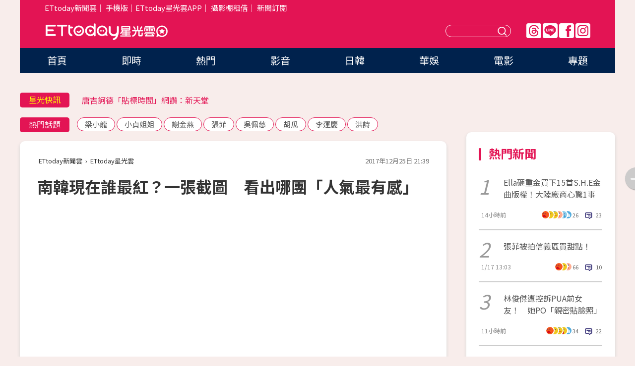

--- FILE ---
content_type: text/html; charset=utf-8
request_url: https://star.ettoday.net/news/1079716
body_size: 16283
content:

<!DOCTYPE html>
<html lang="zh-Hant" prefix="og:http://ogp.me/ns#" itemscope itemtype="http://schema.org/NewsArticle">


<head>
<!-- 非共用meta 開始 -->
    <!--網頁基本meta data-->    
        <link rel="amphtml" href="https://star.ettoday.net/amp/amp_news.php7?news_id=1079716">
        <title>南韓現在誰最紅？一張截圖　看出哪團「人氣最有感」 | ETtoday星光雲 | ETtoday新聞雲</title>
    <link rel="canonical" itemprop="mainEntityOfPage" href="https://star.ettoday.net/news/1079716" />
    <meta property="og:url" itemprop="url" content="https://star.ettoday.net/news/1079716" />
    <meta property="og:title" itemprop="name" content="南韓現在誰最紅？一張截圖　看出哪團「人氣最有感」 | ETtoday星光雲 | ETtoday新聞雲" />
    <meta property="og:image" itemprop="image" content="https://cdn2.ettoday.net/images/3012/e3012255.jpg" />
    <meta property="og:type" content="article" />
    <meta name="description" content="南韓年度盛事《SBS歌謠大戰》25日在首爾高尺巨蛋盛大展開，陪伴歌迷度過聖誕節日，由IU和柳熙烈擔任主持人，包括EXO、防彈少年團、Wanna One、TWICE等歌手共襄盛舉。從事前主辦單位公佈的「粉絲座位數」的截圖，似乎也可以看出目前在南韓，哪團的人氣「最有感」。(EXO,防彈少年團,BTS,TWICE,Wanna One,IU,GOT7,日韓風)" />
    <meta property="og:description" itemprop="description" content="南韓年度盛事《SBS歌謠大戰》25日在首爾高尺巨蛋盛大展開，陪伴歌迷度過聖誕節日，由IU和柳熙烈擔任主持人，包括EXO、防彈少年團、Wanna One、TWICE等歌手共襄盛舉。從事前主辦單位公佈的「粉絲座位數」的截圖，似乎也可以看出目前在南韓，哪團的人氣「最有感」。" />
    
    <!-- 新聞資訊(系統站內頁專用) 開始 -->
    <meta name="section" property="article:section" content="影劇" />    
        <meta name="subsection" itemprop="articleSection" content="日韓" />
    <meta property="dable:item_id" content="1079716">
    <meta name="pubdate" itemprop="dateCreated" itemprop="datePublished" property="article:published_time" content="2017-12-25T21:39:00+08:00" />
    <meta name="lastmod" itemprop="dateModified" http-equiv="last-modified" content="2017-12-25T22:28:51+08:00" />
    <meta name="source" itemprop="author" content="ETtoday星光雲" />
    <meta name="dcterms.rightsHolder" content="ETtoday新聞雲">
    <meta name="author" content="ETtoday新聞雲" />
    <meta property="article:author" content="https://www.facebook.com/ETtodaySTAR" />
    <meta name="news_keywords" itemprop="keywords" content="EXO,防彈少年團,BTS,TWICE,Wanna One,IU,GOT7,日韓風">
    <!-- 新聞資訊(系統站內頁專用) 結束 -->

    <!-- JSON-LD-(系統站內頁專用) 開始 -->
    <script type="application/ld+json">
        {
            "@context": "https://schema.org",
            "@type": "NewsArticle",
            "mainEntityOfPage": "https://star.ettoday.net/news/1079716",
            "headline": "南韓現在誰最紅？一張截圖　看出哪團「人氣最有感」",
            "url": "https://star.ettoday.net/news/1079716",
            "thumbnailUrl": "https://cdn2.ettoday.net/images/3012/e3012255.jpg",
            "articleSection":"影劇",
            "creator": ["1376-蕭采薇","1376"],
            "image":{
                "@type":"ImageObject",
                "url":"https://cdn2.ettoday.net/images/3012/e3012255.jpg"
            },
            "dateCreated": "2017-12-25T21:39:00+08:00",
            "datePublished": "2017-12-25T21:39:00+08:00",
            "dateModified": "2017-12-25T22:28:51+08:00",
            "publisher": {
                "@type": "Organization",
                "name": "ETtoday新聞雲",
            "logo": {
                "@type": "ImageObject",
                "url": "https://cdn2.ettoday.net/style/star2024/images/push.jpg"
                }
            },
            "author":{
                "@type":"Organization",
                "name":"ETtoday新聞雲",
                "url":"https://www.ettoday.net/"
            },
            "speakable":{
            "@type": "SpeakableSpecification",
            "xpath": [
                "/html/head/meta[@property='og:title']/@content",
                "/html/head/meta[@property='og:description']/@content"
               ]
            },
            "keywords":["EXO","防彈少年團","BTS","TWICE","Wanna One","IU","GOT7","日韓風"],
            "description": "南韓年度盛事《SBS歌謠大戰》25日在首爾高尺巨蛋盛大展開，陪伴歌迷度過聖誕節日，由IU和柳熙烈擔任主持人，包括EXO、防彈少年團、Wanna One、TWICE等歌手共襄盛舉。從事前主辦單位公佈的「粉絲座位數」的截圖，似乎也可以看出目前在南韓，哪團的人氣「最有感」。(EXO,防彈少年團,BTS,TWICE,Wanna One,IU,GOT7,日韓風)"
        }
        </script>
    <!-- JSON-LD-(系統站內頁專用) 結束 -->

  

  <!--GTM DataLayer 開始-->
  <script>
    dataLayer = [{ 
      'csscode': 'star',
      'page-id': '1079716',
      'category-id': '9',
      'category-name1': '影劇',
      'category-name2': '日韓',
      'dept-name': '娛樂中心',
      'author-id': '1376',
      'author-name': '蕭采薇',
      'readtype': 'PC',
      'pagetype': 'news',
      'et_token': '82bba107489a1941dda21ab65e718566'
    }];
  </script>
  <!--GTM DataLayer 結束-->
<!-- 非共用meta 結束 -->



<!-- 共用meta 開始 -->
  <meta charset="utf-8">
  <!-- 特定頁面 or 編採不給搜尋引擎蒐錄 開始 -->
    <meta name="robots" content="index,follow,noarchive"/>
    <!-- 特定頁面 or 編採不給搜尋引擎蒐錄 結束 -->
  <meta name="viewport" content="width=1300"/>  
  <link rel="apple-touch-icon" sizes="180x180" href="//cdn2.ettoday.net/style/star2024/images/touch-icon.png" />
  <link rel="shortcut icon" sizes="192x192" href="//cdn2.ettoday.net/style/star2024/images/touch-icon.png" />
  <link rel="alternate" type="application/rss+xml" title="ETtoday《影劇新聞》" href="https://feeds.feedburner.com/ettoday/star" />
  
  <!-- ★社群分享專用 開始★ -->
  <!-- ★dns-prefetch 開始★ -->
  <link rel="dns-prefetch" href="//ad.ettoday.net">
  <link rel="dns-prefetch" href="//ad1.ettoday.net">
  <link rel="dns-prefetch" href="//ad2.ettoday.net">
  <link rel="dns-prefetch" href="//cache.ettoday.net">
  <link rel="dns-prefetch" href="//static.ettoday.net">
  <link rel="dns-prefetch" href="//cdn1.ettoday.net">
  <link rel="dns-prefetch" href="//cdn2.ettoday.net">
  <!-- ★dns-prefetch 結束★ -->
  <meta property="og:locale" content="zh_TW" />
  <meta property="fb:app_id" content="146858218737386" />
  <meta property="article:publisher" content="https://www.facebook.com/ETtodaySTAR" />
  <meta property="og:site_name" name="application-name" content="ETtoday星光雲" />
  <!-- ★社群分享專用 結束★-->

  <!-- ★CSS、JS開始★ -->
  <link rel="stylesheet" href="//cdn2.ettoday.net/style/star2024/css/style.css" type="text/css" />
  <script src="//cdn2.ettoday.net/style/star2024/js/all.js"></script>
  <!-- DFP code -->
  <script type="text/javascript" src="//cdn2.ettoday.net/dfp/dfp-gpt.js"></script>
  <!-- ★CSS、JS結束★ -->

  <!-- Google Tag Manager 開始 -->
  <script>
    (function (w, d, s, l, i) {
      w[l] = w[l] || []; w[l].push({
        'gtm.start':
          new Date().getTime(), event: 'gtm.js'
      }); var f = d.getElementsByTagName(s)[0],
        j = d.createElement(s), dl = l != 'dataLayer' ? '&l=' + l : ''; j.async = true; j.src =
          'https://www.googletagmanager.com/gtm.js?id=' + i + dl; f.parentNode.insertBefore(j, f);
    })(window, document, 'script', 'dataLayer', 'GTM-WQPR4PC');
  </script>
  <!-- Google Tag Manager 結束 -->
  
  <!-- Global site tag (gtag.js) - Google Analytics 開始 -->
  <script async src="https://www.googletagmanager.com/gtag/js?id=G-JQNDWD28RZ"></script>
  <script>
    window.dataLayer = window.dataLayer || [];
    function gtag() { dataLayer.push(arguments); }
    gtag('js', new Date());
  </script>
  <!-- Global site tag (gtag.js) - Google Analytics 結束 --><!-- 共用meta 結束 -->




<!-- dmp.js 開始 -->
<script>
  var dmp_event_property   = "star";
  var dmp_id               = "1079716";
  var dmp_name             = "南韓現在誰最紅？一張截圖　看出哪團「人氣最有感」";
  var dmp_keywords         = "EXO,防彈少年團,BTS,TWICE,Wanna One,IU,GOT7,日韓風";
  var dmp_publish_date     = "2017-12-25 21:39:00";
  var dmp_modified_date    = "2017-12-25 22:28:51";
  var dmp_category_id_list = "9_80";
  var dmp_is_editor_rec    = "0";
  var dmp_et_token         = "82bba107489a1941dda21ab65e718566";
  var dmp_event_id         = "";
</script>
<script src="//cdn2.ettoday.net/jquery/dmp/news.js"></script>
<!-- dmp.js 結束 --> 

</head>

<body id="star" class="news-page news-1079716">


<div id="fb-root"></div>


  <!-- wrapper_box 開始 -->
  <div class="wrapper_box">
    <!-- 模組 新聞內頁 分享按鈕 開始 -->
    <div id="et_sticky_pc">
      <ul>
          <li><a class="btn logo" href="https://star.ettoday.net/" title="回首頁">回首頁</a></li>
                    <li><a class="btn fb" href="javascript:;" onclick="window.open('//www.facebook.com/sharer/sharer.php?u='+encodeURIComponent('https://star.ettoday.net/news/1079716?from=pc-newsshare-fb-fixed'),'facebook-share-dialog','width=626,height=436');" title="facebook">facebook</a></li>
          <li><a class="btn line" href="javascript:;" onclick="window.open('https://social-plugins.line.me/lineit/share?url='+encodeURIComponent('https://star.ettoday.net/news/1079716?from=pc-newsshare-line-fixed'),'LINE','width=626,height=500');return false;" title="分享到LINE">Line</a></li>
          <li><a class="btn twitter" href="javascript:;" onclick="window.open('https://twitter.com/intent/tweet?text='+encodeURIComponent('南韓現在誰最紅？一張截圖　看出哪團「人氣最有感」')+'&url='+encodeURIComponent('https://star.ettoday.net/news/1079716?from=pc-newsshare-twitter-fixed'),'Twittes','width=626,height=436');return false;">Twitter</a></li>
                    <li><a class="btn link" href="javascript:;" title="複製連結">複製連結</a></li>
      </ul>
  </div>
  <!-- 模組 新聞內頁 分享按鈕 結束 -->

    <!-- wrapper 開始 -->

    
    

    

      <!-- header_box 開始 -->
      

  <!-- 星光雲_轟天雷【影劇】 開始 -->
  <div class="wrapper">  
  <div id="star_thunder" class="pc_thunder">
    <script type="text/javascript">
      (function(){
        var ts = Math.random();
        document.write('<scr' + 'ipt type="text/javascript" src="https://ad.ettoday.net/ads.php?bid=star_thunder&rr='+ ts +'"></scr' + 'ipt>');
      })()
    </script>
  </div>    
  <!-- 星光雲_轟天雷【影劇】 結束 -->  

  <!-- 星光雲_雙門簾 開始 -->
  <div id="star_curtain" class="pc_curtain">
    <script type="text/javascript">
    (function(){
      var ts = Math.random();
      document.write('<scr' + 'ipt type="text/javascript" src="https://ad.ettoday.net/ads.php?bid=star_curtain&rr='+ ts +'"></scr' + 'ipt>');
    })()
    </script>
  </div>      
  <!-- 星光雲_雙門簾 結束 -->


<div class="header_box">

        <!-- ettop 開始 -->	
        <div class="ettop">
          <div class="inner">
            <div class="nav_1">
              <a href="https://www.ettoday.net/" target="_blank">ETtoday新聞雲</a>│
              <a href="#" onclick="location.replace('//www.ettoday.net/changeReadType.php?rtype=0&amp;rurl='+location.href);">手機版</a>│<a href="//www.ettoday.net/events/app/et_star.htm" target="_blank">ETtoday星光雲APP</a>│
              <a href="https://msg.ettoday.net/rd.php?id=5420">攝影棚租借</a>│
              <a href="https://www.ettoday.net/events/news-express/epaper.php">新聞訂閱</a>						
            </div>

          </div>
        </div>	
        <!-- ettop 結束 -->

        <!-- header 開始 -->
        <div class="header">
            <!-- main_logo 開始 -->
            <div class="main_logo"><a class="txt-hide" href="https://star.ettoday.net">ETtoday星光雲</a></div>
            <!-- main_logo 結束 -->

                        <!-- MOD_星光雲(PC)_版頭小橫幅(左) 開始 -->
            <div id="topic_170x50_02" class="pc_header">
              <script type="text/javascript">
              (function(){
                var ts = Math.random();
                document.write('<scr' + 'ipt type="text/javascript" src="https://ad1.ettoday.net/ads.php?bid=topic_170x50_02&rr='+ ts +'"></scr' + 'ipt>');
              })()
              </script>             
            </div>
            <!-- MOD_星光雲(PC)_版頭小橫幅(左) 結束 -->
            

                        <!-- 相信音樂_星光雲(PC)_版頭小橫幅(右) 開始 -->
            <div id="topic_170x50_01" class="pc_header">
              <script type="text/javascript">
              (function(){
                var ts = Math.random();
                document.write('<scr' + 'ipt type="text/javascript" src="https://ad1.ettoday.net/ads.php?bid=topic_170x50_01&rr='+ ts +'"></scr' + 'ipt>');
              })()
              </script>
            </div>
            <!-- 相信音樂_星光雲(PC)_版頭小橫幅(右) 結束 -->
            
            <!--menu_1 開始-->
            <div class="menu_1 clearfix">
                <a class="threads txt-hide" href="https://www.threads.net/@starettoday" target="_blank">Threads</a>
                <a class="line txt-hide" href="https://page.line.me/tqu0602i?openQrModal=true" target="_blank">Line</a>
                <a class="fb txt-hide" href="https://www.facebook.com/ETtodaySTAR" target="_blank">FB</a>
                <a class="ig txt-hide" href="https://www.instagram.com/starettoday/" target="_blank">IG</a>
            </div>
            <!--menu_1 結束-->

            
            <!-- search_box 開始-->
            <div class="search_box">
                <form method="GET" action="/search.php7">
                <input class="txt" type="text" name="keywords" placeholder="" />
                <button class="btn txt-hide">送出</button>
                </form>
            </div>
            <!-- search_box 結束-->
        </div>
        <!-- header 結束 -->

        <!-- main_nav 開始 -->
        <div class="main_nav">
          <ul>
                        <li class="" ><a href="https://star.ettoday.net/"  target="_self"  >首頁</a></li>            
                        <li class="" ><a href="/latest_news"  target="_self"  >即時</a></li>            
                        <li class="" ><a href="/hot-news"  target="_self"  >熱門</a></li>            
                        <li class="" ><a href="/video_list"  target="_self"  >影音</a></li>            
                        <li class="" ><a href="https://star.ettoday.net/star-category/%E6%97%A5%E9%9F%93"  target="_self"  >日韓</a></li>            
                        <li class="" ><a href="https://star.ettoday.net/star-category/%E8%8F%AF%E5%A8%9B"  target="_self"  >華娛</a></li>            
                        <li class="" ><a href="https://star.ettoday.net/star-category/%E9%9B%BB%E5%BD%B1"  target="_self"  >電影</a></li>            
                        <li class="" ><a href="/issue"  target="_self"  >專題</a></li>            
                      </ul>
        </div>
        <!-- main_nav 結束 -->
</div>

<!-- 星光雲_超級大橫幅 開始 -->
<div id="star_970x90" class="pc_billboard">
  <script type="text/javascript">
  (function(){
    var ts = Math.random();
    document.write('<scr' + 'ipt type="text/javascript" src="https://ad.ettoday.net/ads.php?bid=star_970x90&rr='+ ts +'"></scr' + 'ipt>');
  })()
  </script>
</div>
<!-- 星光雲_超級大橫幅 結束 -->

      <!-- header_box 結束 -->

      <!-- container_box 開始-->
      <div class="container_box">
        <!-- container 開始-->
        <div class="container">
          <!-- r1 開始-->
          <div class="r1 clearfix"> <!-- c1 開始-->
            <div class="c1">
              <!-- inner 開始-->
              <div class="inner">
                
                <!-- 星光快訊 ticker_1 開始-->
                
<div class="ticker_1 clearfix">
    <h3 class="title">星光快訊</h3>
    <!--滾動 開始-->
    <div class="run">
    <!--inner 開始-->
    <div class="inner">
                <!-- 組 -->
        <div class="piece"><a href="https://star.ettoday.net/news/3103667" target="_blank">吳磊陷床照風波首發聲</a></div>
        <!-- 組 -->
                <!-- 組 -->
        <div class="piece"><a href="https://star.ettoday.net/news/3103624" target="_blank">唐吉訶德「貼標時間」網讚：新天堂</a></div>
        <!-- 組 -->
                <!-- 組 -->
        <div class="piece"><a href="https://star.ettoday.net/news/3103639" target="_blank">30歲日星遭現行犯逮捕</a></div>
        <!-- 組 -->
                <!-- 組 -->
        <div class="piece"><a href="https://goo.gl/HpctKi" target="_blank">接收娛樂大小事！加入星光雲LINE好友⭐</a></div>
        <!-- 組 -->
            </div>
    <!--inner 結束-->
    </div>
    <!--滾動 結束-->
</div>                <!-- 星光快訊 ticker_1 結束-->

                
                <!-- part_txt_1 熱門話題 開始-->
                <div class="part_txt_1">
    <h2 class="title">熱門話題</h2>
    <div class="box_0">
    <a href="/tag/%E6%A2%81%E5%B0%8F%E9%BE%8D">梁小龍</a> <a href="/tag/%E5%B0%8F%E8%B2%9E%E5%A7%90%E5%A7%90">小貞姐姐</a> <a href="/tag/%E8%AC%9D%E9%87%91%E7%87%95">謝金燕</a> <a href="/tag/%E5%BC%B5%E8%8F%B2">張菲</a> <a href="/tag/%E5%90%B3%E4%BD%A9%E6%85%88">吳佩慈</a> <a href="/tag/%E8%83%A1%E7%93%9C">胡瓜</a> <a href="/tag/%E6%9D%8E%E9%81%8B%E6%85%B6">李運慶</a> <a href="/tag/%E6%B4%AA%E8%A9%A9">洪詩</a>     </div>
</div>                <!-- part_txt_1 熱門話題 結束-->
                
                <!-- 新聞模組 block_a 開始 -->
                <div class="block_a">
                  <!--breadcrumb_box 開始-->
                  <div class="breadcrumb_box clearfix">
                    <!--麵包屑 開始-->
                    <div class="menu_bread_crumb" itemscope itemtype="http://schema.org/BreadcrumbList">
                        <!-- 第一層 開始 -->
                        <div itemscope itemtype="http://schema.org/ListItem" itemprop="itemListElement">
                            <a itemscope itemtype="http://schema.org/Thing" itemprop="item" href="https://www.ettoday.net/" id="https://www.ettoday.net/" >
                                <span itemprop="name">ETtoday新聞雲</span>
                            </a>
                            <meta itemprop="position" content="1" />
                        </div>
                        <!-- 第一層 結束 -->
                        ›
                        <!-- 第二層 開始 -->
                        <div itemscope itemtype="http://schema.org/ListItem" itemprop="itemListElement">
                            <a itemscope itemtype="http://schema.org/Thing" itemprop="item" href="https://star.ettoday.net/" id="https://star.ettoday.net/">
                                <span itemprop="name">ETtoday星光雲</span>
                            </a>
                            <meta itemprop="position" content="2" />
                        </div>
                        <!-- 第二層 結束 -->
                    </div>
                    <!--麵包屑 結束-->
                    <!--時間 開始-->
                    <time class="date" itemprop="datePublished" datetime="2017-12-25T21:39:00+08:00">2017年12月25日 21:39</time>
                    <!--時間 結束-->
                  </div>
                  <!--breadcrumb_box 結束-->
                  <!--新聞模組 module_1 開始-->
                  <article class="module_1">
                    <!--網站logo 列印時出現 開始-->
                    <div class="site_logo" style="display:none;">
                        <link href="//cdn2.ettoday.net/style/star2024/css/print.css" rel="stylesheet" type="text/css" media="print"/>
                        <img src="//cdn2.ettoday.net/style/star2024/images/logo_print.png"/>
                    </div>
                    <!--網站logo 列印時出現 結束-->
                    <!--標題 開始-->
                    <header>
                      <h1 class="title" itemprop="headline">
                          南韓現在誰最紅？一張截圖　看出哪團「人氣最有感」                      </h1>
                    </header>
                    <!--標題 結束-->

                                        <!-- 星光雲PC&M_文字廣告(上)(★特開★) 開始 -->
                    <div id="star_text_1" class="text_ad_top ad_txt_1">
                      <script type="text/javascript">
                      (function(){
                        var ts = Math.random();
                        document.write('<scr' + 'ipt type="text/javascript" src="https://ad.ettoday.net/ads.php?bid=star_text_1&rr='+ ts +'"></scr' + 'ipt>');
                      })()
                      </script>
                    </div>
                    <!-- 星光雲PC&M_文字廣告(上)(★特開★) 開始 -->
                    
                    <!--各頻道PC 文首分享 開始-->
                    <!--模組 et_social_1 開始-->
<div class="et_social_1">
	<!-------成人警告 開始----------->
		<!-------成人警告 結束----------->

	<!-- menu 開始 -->
		<!-- <div class="menu">
	</div> -->
		<!-- menu 結束 -->
</div>
<!--模組 et_social_1 結束-->
                    <!--各頻道PC 文首分享 結束-->

                    
                    <!-- 投票 文章前 開始 -->
                                        <!-- 投票 文章前 結束 -->

                    <!--本文 開始-->
                    <div class="story">
                      <p><iframe src="https://www.ettoday.net/tools/player/46478-26672?title=EXO%E4%BC%AF%E8%B3%A2%E9%98%B2%E5%BD%88%E5%B0%91%E5%B9%B4%E5%9C%98%E3%80%80MAMA%E8%BF%94%E9%9F%93%E6%A9%9F%E5%A0%B4%E7%88%86%E5%8B%95&amp;bid=boba_preroll_web&amp;show_ad=1" width="560" height="315" frameborder="0" scrolling="no" allowfullscreen="true" webkitallowfullscreen="true" mozallowfullscreen="true"></iframe></p>
<p>記者蕭采薇／綜合報導</p>
<p>南韓年度盛事《SBS歌謠大戰》25日在首爾高尺巨蛋盛大展開，陪伴歌迷度過聖誕節日，由IU和柳熙烈擔任主持人，包括EXO、防彈少年團、Wanna One、TWICE等歌手共襄盛舉。能有機會出演的，也都象徵著在現今南韓歌謠界有著高人氣。不過從事前主辦單位公佈的「粉絲座位數」的截圖，似乎也可以看出目前在南韓，哪團的人氣「最有感」。</p>
<p><img src="//cdn2.ettoday.net/images/3012/d3012220.jpg" alt="▲SBS歌謠大戰TWICE、Wanna One、EXO、防彈少年團。（圖／CFP）" width="600" height="400" /></p>
<p><strong>▲▼SBS歌謠大戰為粉絲的保留席，Wanna One（上）和防彈少年團（下）以1100名居冠。（圖／CFP）</strong></p>
    <!-- 新聞中_巨幅 start-->
    <div class="ad_in_news" style="mragin:10px auto;text-align:center">
     <div class="ad_readmore">[廣告]請繼續往下閱讀...</div>
     <script language="JavaScript" type="text/javascript">
      var ts = Math.random();
      document.write('<scr' + 'ipt language="JavaScript" type="text/javascript" src="https://ad.ettoday.net/ads.php?bid=star_in_news_1&rr='+ ts +'"></scr' + 'ipt>');
     </script>
    </div>
    <!-- 新聞中_巨幅 end-->
    
<p><img src="//cdn2.ettoday.net/images/3012/d3012221.jpg" alt="▲SBS歌謠大戰TWICE、Wanna One、EXO、防彈少年團。（圖／CFP）" width="600" height="400" /></p>
<p>由於電視台在舉辦大型活動時，通常會為演出歌手、團體的粉絲保留座位席，讓同一位演出者的粉絲可以坐在一起，畫面上拍起來也更有氣勢。25日舉辦的《SBS歌謠大戰》，事前就流出主辦單位為各家粉絲保留的座位，包括防彈少年團、Wanna One粉絲座位席皆為1100名，並列保留最多兩組歌手。</p>
<p><img src="//cdn2.ettoday.net/images/3012/d3012229.jpg" alt="▲SBS歌謠大戰TWICE、Wanna One、EXO、防彈少年團。（圖／CFP）" width="600" height="400" /></p>
<p><strong>▲▼SBS歌謠大戰為EXO（上）和TWICE（下）粉絲保留1000名席次。（圖／CFP）</strong></p>
<p><img src="//cdn2.ettoday.net/images/3012/d3012270.jpg" alt="▲SBS歌謠大戰TWICE、Wanna One、EXO、防彈少年團。（圖／CFP）" width="520" height="291" /></p>
<p>其次為EXO和女團TWICE，都是以1000名粉絲座位席緊追在後，接著是GOT7的500名、IU的332名、GFriend的150名、Red Velvet的100名、Black Pink的50名以及Heize的50名。從數字中，也可以窺見在南韓電視台心中，究竟哪團的人氣「最有感」。不過由於當天並非僅開放這些保留座位區，甚至不少粉絲都是選擇坐在其他區域，因此數字僅供參考。</p>
<p><img src="//cdn2.ettoday.net/images/3012/d3012195.jpg" alt="▲看出韓團人氣誰「最有感」。（圖／翻攝自網路）" width="600" height="358" /></p>
<p><strong>▲SBS歌謠大戰為各家粉絲保留的席次。（圖／翻攝自韓網）</strong></p>
<p>★ 版權聲明：圖片為版權照片，由CFP視覺中國供《ETtoday新聞雲》專用，任何網站、報刊、電視台未經CFP許可，不得部分或全部轉載，違者必究！</p>                    </div>
                    <!--本文 結束-->

                    <img src="https://www.ettoday.net/source/et_track.php7" width="0" height="0" style="display:none;">

                    
                                                  
                    


                    <!-- 投票 文章後 開始 -->
                                          <!-- 投票 文章後 結束 -->

                      
                    

                  </article>
                  <!--新聞模組 module_1 結束-->

                  <!--各頻道PC 文末分享 開始-->
                  <!--模組 et_social_2、et_social_3 共用 CSS 開始-->
<link rel="stylesheet" href="https://cdn2.ettoday.net/style/et_common/css/social_sharing_2.css">
<!--模組 et_social_2、et_social_3 共用 CSS 結束-->

<!--模組 et_social_2 開始-->
<div class="et_social_2">
	<p>分享給朋友：</p>
	<!-- menu 開始 -->
	<div class="menu">
				<a href="javascript:;" onclick="window.open('https://www.facebook.com/sharer/sharer.php?u='+encodeURIComponent('https://star.ettoday.net/news/1079716')+'?from=pc-newsshare-fb','facebook-share-dialog','width=626,height=436');return false;" class="facebook" title="分享到Facebook"></a>
		<a href="javascript:;" onclick="window.open('https://social-plugins.line.me/lineit/share?url='+encodeURIComponent('https://star.ettoday.net/news/1079716')+'?from=pc-newsshare-line','LINE','width=626,height=500');return false;" class="line" title="分享到LINE"></a>
		<a href="javascript:;" onclick="window.open('https://twitter.com/intent/tweet?text='+encodeURIComponent('南韓現在誰最紅？一張截圖　看出哪團「人氣最有感」')+'&url=https://star.ettoday.net/news/1079716?from=pc-newsshare-twitter','Twittes','width=626,height=436');return false;" class="x" title="分享到X"></a>
				<a class="copy-link" title="複製連結"></a>
		<a class="print" onclick="window.print();" title="列印本頁"></a> 
				<a class="message scrollgo" title="點我留言" rel=".fb-comments"></a>
			</div>
	<!-- menu 結束 -->
</div>
<!--模組 et_social_2 結束-->

<!--模組 et_social_3 開始-->
<div class="et_social_3">
	<p>追蹤我們：</p>
	<!-- menu 開始 -->
	<div class="menu">
		<a href="https://www.facebook.com/ETtodaySTAR" class="facebook" title="追蹤Facebook粉絲團" target="_blank"></a>
		<a href="https://www.youtube.com/channel/UCX157UE-NdaUGQJDkQ-XKnw" class="youtube" title="訂閱YouTube" target="_blank"></a>
		<a href="https://www.instagram.com/starettoday/" class="instagram" title="追蹤IG" target="_blank"></a>
		<a href="https://line.me/R/ti/p/%40ETtoday" class="line" title="加LINE好友" target="_blank"></a>
		<a href="https://twitter.com/ettodaytw" class="x" title="追蹤X" target="_blank"></a>
		<a href="https://t.me/ETtodaynews" class="telegram" title="追蹤Telegram" target="_blank"></a>
	</div>
	<!-- menu 結束 -->
</div>
<!--模組 et_social_3 結束-->
                  <!--各頻道PC 文末分享 結束-->

                  <!-- tagbanner專區 開始 -->
                  <div class="tag-banner">
                     
                  </div>
                  <!-- tagbanner專區 結束 -->

                  <!-- 版權宣告 開始 -->
                  <p class="txt_1">※本文版權所有，非經授權，不得轉載。[<a href="//www.ettoday.net/member/clause_copyright.php" target="_blank">ETtoday著作權聲明</a>]※</p>
                  <!-- 版權宣告 結束 -->

                </div>
                <!--新聞模組 block_a 結束 -->


                
                <!--關鍵字 block_a 開始 -->
                <div class="block_a">
                  <h2 class="title_a">關鍵字</h2>
                  <!-- part_txt_3 開始-->
                  <div class="part_txt_3">                    
                  <a href="/tag/EXO">EXO</a><a href="/tag/%E9%98%B2%E5%BD%88%E5%B0%91%E5%B9%B4%E5%9C%98">防彈少年團</a><a href="/tag/BTS">BTS</a><a href="/tag/TWICE">TWICE</a><a href="/tag/Wanna+One">Wanna One</a><a href="/tag/IU">IU</a><a href="/tag/GOT7">GOT7</a><a href="/tag/%E6%97%A5%E9%9F%93%E9%A2%A8">日韓風</a> 
                  </div>
                  <!-- part_txt_3 結束-->
                </div>
                <!--關鍵字 block_a 結束 -->

                
                

                            <!-- 星光雲_文章推薦模組_1 開始 -->
              <div class=" block_a">
                <div id="star_recirculation_1" class="recirculation">
                  <script type="text/javascript">
                  (function(){
                    var ts = Math.random();
                    document.write('<scr' + 'ipt type="text/javascript" src="https://ad.ettoday.net/ads.php?bid=star_recirculation_1&rr='+ ts +'"></scr' + 'ipt>');
                  })()
                  </script>
                </div>
              </div>
              <!-- 星光雲_文章推薦模組_1 結束 -->
              
              <!-- 推薦閱讀 block_a 開始-->
              <div class="block_a recomm-news">
                <h2 class="title_a">推薦閱讀</h2>
                <!-- part_pictxt_1 開始-->
                <div class="part_pictxt_1 clearfix">

                                  
                  <!-- 組 -->
                  <div class="box_0">
                    <div class="pic">
                      <a href="https://star.ettoday.net/news/1079043" title="太妍還是落淚了！「帶鐘鉉送的聖誕樹」：想和他一起在舞台" target="_blank"><img src="//cdn2.ettoday.net/style/misc/loading_300x225.gif" data-original="https://cdn2.ettoday.net/images/3009/d3009702.jpg" alt="太妍還是落淚了！「帶鐘鉉送的聖誕樹」：想和他一起在舞台" /></a>
                    </div>
                    <h3><a href="https://star.ettoday.net/news/1079043" target="_blank">太妍還是落淚了！「帶鐘鉉送的聖誕樹」：想和他一起在舞台</a></h3>                    
                    <p class="time">12/24 21:15</p>
                  </div>
                  <!-- 組 -->
                
                                    
                  <!-- 組 -->
                  <div class="box_0">
                    <div class="pic">
                      <a href="https://star.ettoday.net/news/1079682" title="子瑜5歲「綁馬尾」嫩照曝光　防彈V「四方嘴」秒認出" target="_blank"><img src="//cdn2.ettoday.net/style/misc/loading_300x225.gif" data-original="https://cdn2.ettoday.net/images/3012/d3012050.jpg" alt="子瑜5歲「綁馬尾」嫩照曝光　防彈V「四方嘴」秒認出" /></a>
                    </div>
                    <h3><a href="https://star.ettoday.net/news/1079682" target="_blank">子瑜5歲「綁馬尾」嫩照曝光　防彈V「四方嘴」秒認出</a></h3>                    
                    <p class="time">12/25 20:09</p>
                  </div>
                  <!-- 組 -->
                
                                    
                  <!-- 組 -->
                  <div class="box_0">
                    <div class="pic">
                      <a href="https://star.ettoday.net/news/1066712" title="IU旁邊給你坐！　防彈哥哥全讓位「柾國傻住不敢動」" target="_blank"><img src="//cdn2.ettoday.net/style/misc/loading_300x225.gif" data-original="https://cdn2.ettoday.net/images/2972/d2972562.jpg" alt="IU旁邊給你坐！　防彈哥哥全讓位「柾國傻住不敢動」" /></a>
                    </div>
                    <h3><a href="https://star.ettoday.net/news/1066712" target="_blank">IU旁邊給你坐！　防彈哥哥全讓位「柾國傻住不敢動」</a></h3>                    
                    <p class="time">12/6 00:52</p>
                  </div>
                  <!-- 組 -->
                
                                    
                  <!-- 組 -->
                  <div class="box_0">
                    <div class="pic">
                      <a href="https://star.ettoday.net/news/1079553" title="朴寶劍單膝下跪+甩麥超浮誇　唱日本演歌開腿熱舞大反轉" target="_blank"><img src="//cdn2.ettoday.net/style/misc/loading_300x225.gif" data-original="https://cdn2.ettoday.net/images/3011/d3011483.jpg" alt="朴寶劍單膝下跪+甩麥超浮誇　唱日本演歌開腿熱舞大反轉" /></a>
                    </div>
                    <h3><a href="https://star.ettoday.net/news/1079553" target="_blank">朴寶劍單膝下跪+甩麥超浮誇　唱日本演歌開腿熱舞大反轉</a></h3>                    
                    <p class="time">12/25 16:52</p>
                  </div>
                  <!-- 組 -->
                
                                    
                  <!-- 組 -->
                  <div class="box_0">
                    <div class="pic">
                      <a href="https://star.ettoday.net/news/1079421" title="宋宋夫妻平安夜放閃！宋慧喬「纖細腰身消失」幸福肥？" target="_blank"><img src="//cdn2.ettoday.net/style/misc/loading_300x225.gif" data-original="https://cdn2.ettoday.net/images/3010/d3010808.jpg" alt="宋宋夫妻平安夜放閃！宋慧喬「纖細腰身消失」幸福肥？" /></a>
                    </div>
                    <h3><a href="https://star.ettoday.net/news/1079421" target="_blank">宋宋夫妻平安夜放閃！宋慧喬「纖細腰身消失」幸福肥？</a></h3>                    
                    <p class="time">12/25 14:08</p>
                  </div>
                  <!-- 組 -->
                
                                    
                  <!-- 組 -->
                  <div class="box_0">
                    <div class="pic">
                      <a href="https://star.ettoday.net/news/1079576" title="SBS歌謠大戰／追思鐘鉉！　EXO、Red Velvet全身黑現身" target="_blank"><img src="//cdn2.ettoday.net/style/misc/loading_300x225.gif" data-original="https://cdn2.ettoday.net/images/3011/d3011558.jpg" alt="SBS歌謠大戰／追思鐘鉉！　EXO、Red Velvet全身黑現身" /></a>
                    </div>
                    <h3><a href="https://star.ettoday.net/news/1079576" target="_blank">SBS歌謠大戰／追思鐘鉉！　EXO、Red Velvet全身黑現身</a></h3>                    
                    <p class="time">12/25 17:18</p>
                  </div>
                  <!-- 組 -->
                
                                    
                  <!-- 組 -->
                  <div class="box_0">
                    <div class="pic">
                      <a href="https://star.ettoday.net/news/1079639" title="SBS歌謠大戰／BLACKPINK全程拿麥唱！霸氣飆rap讓粉絲跪了" target="_blank"><img src="//cdn2.ettoday.net/style/misc/loading_300x225.gif" data-original="https://cdn2.ettoday.net/images/3011/d3011750.jpg" alt="SBS歌謠大戰／BLACKPINK全程拿麥唱！霸氣飆rap讓粉絲跪了" /></a>
                    </div>
                    <h3><a href="https://star.ettoday.net/news/1079639" target="_blank">SBS歌謠大戰／BLACKPINK全程拿麥唱！霸氣飆rap讓粉絲跪了</a></h3>                    
                    <p class="time">12/25 18:02</p>
                  </div>
                  <!-- 組 -->
                
                                    
                  <!-- 組 -->
                  <div class="box_0">
                    <div class="pic">
                      <a href="https://star.ettoday.net/news/1079083" title="韓史上「最嚴重放送事故」！　《花遊記》沒後製就播出" target="_blank"><img src="//cdn2.ettoday.net/style/misc/loading_300x225.gif" data-original="https://cdn2.ettoday.net/images/3009/d3009935.jpg" alt="韓史上「最嚴重放送事故」！　《花遊記》沒後製就播出" /></a>
                    </div>
                    <h3><a href="https://star.ettoday.net/news/1079083" target="_blank">韓史上「最嚴重放送事故」！　《花遊記》沒後製就播出</a></h3>                    
                    <p class="time">12/25 00:53</p>
                  </div>
                  <!-- 組 -->
                
                                    
                  <!-- 組 -->
                  <div class="box_0">
                    <div class="pic">
                      <a href="https://star.ettoday.net/news/1079644" title="歌謠大戰／防彈同台IU　柾國「站最遠」視線卻直往左飄" target="_blank"><img src="//cdn2.ettoday.net/style/misc/loading_300x225.gif" data-original="https://cdn2.ettoday.net/images/3011/d3011695.jpg" alt="歌謠大戰／防彈同台IU　柾國「站最遠」視線卻直往左飄" /></a>
                    </div>
                    <h3><a href="https://star.ettoday.net/news/1079644" target="_blank">歌謠大戰／防彈同台IU　柾國「站最遠」視線卻直往左飄</a></h3>                    
                    <p class="time">12/25 18:12</p>
                  </div>
                  <!-- 組 -->
                
                                    
                  <!-- 組 -->
                  <div class="box_0">
                    <div class="pic">
                      <a href="https://star.ettoday.net/news/1079009" title="GOT7珍榮後台「緊抱媽媽撒嬌」　粉絲戳淚點：是孩子啊" target="_blank"><img src="//cdn2.ettoday.net/style/misc/loading_300x225.gif" data-original="https://cdn2.ettoday.net/images/3009/d3009712.jpg" alt="GOT7珍榮後台「緊抱媽媽撒嬌」　粉絲戳淚點：是孩子啊" /></a>
                    </div>
                    <h3><a href="https://star.ettoday.net/news/1079009" target="_blank">GOT7珍榮後台「緊抱媽媽撒嬌」　粉絲戳淚點：是孩子啊</a></h3>                    
                    <p class="time">12/24 22:27</p>
                  </div>
                  <!-- 組 -->
                
                                    
                  <!-- 組 -->
                  <div class="box_0">
                    <div class="pic">
                      <a href="https://star.ettoday.net/news/3103346" title="Ella砸重金買下15首S.H.E金曲版權！大陸巡演盡情唱…廠商心驚1事" target="_blank"><img src="//cdn2.ettoday.net/style/misc/loading_300x225.gif" data-original="https://cdn2.ettoday.net/images/8586/d8586916.webp" alt="Ella砸重金買下15首S.H.E金曲版權！大陸巡演盡情唱…廠商心驚1事" /></a>
                    </div>
                    <h3><a href="https://star.ettoday.net/news/3103346" target="_blank">Ella砸重金買下15首S.H.E金曲版權！大陸巡演盡情唱…廠商心驚1事</a></h3>                    
                    <p class="time">14小時前</p>
                  </div>
                  <!-- 組 -->
                
                                    
                  <!-- 組 -->
                  <div class="box_0">
                    <div class="pic">
                      <a href="https://star.ettoday.net/news/3102720" title="張菲被拍信義區買甜點！「取貨完5舉動」店家感動：大哥格局真的不一樣" target="_blank"><img src="//cdn2.ettoday.net/style/misc/loading_300x225.gif" data-original="https://cdn2.ettoday.net/images/8585/d8585136.webp" alt="張菲被拍信義區買甜點！「取貨完5舉動」店家感動：大哥格局真的不一樣" /></a>
                    </div>
                    <h3><a href="https://star.ettoday.net/news/3102720" target="_blank">張菲被拍信義區買甜點！「取貨完5舉動」店家感動：大哥格局真的不一樣</a></h3>                    
                    <p class="time">1/17 13:03</p>
                  </div>
                  <!-- 組 -->
                
                  
                </div>
                <!-- part_pictxt_1 結束-->
              </div>
              <!-- 推薦閱讀 block_a 結束-->

              

              <!-- 熱門影音 block_a 開始-->
              <div class="block_a">
                <h2 class="title_a">熱門影音</h2>
                <!--gallery_2 開始-->
                <div class="gallery_2">
                  <!--run 開始-->
                  <div class="run">
                    <!--inner-->
                    <div class="inner">
                                          <!-- 組 -->
                      <div class="piece">
                        <a class="link" href="https://star.ettoday.net/video/490065" title="《功夫》「火雲邪神」逝世　梁小龍享壽77歲" target="_blank">
                          <div class="pic"><img src="https://cdn2.ettoday.net/film/images/490/c490065.webp" alt="《功夫》「火雲邪神」逝世　梁小龍享壽77歲" /></div>
                          <h3>《功夫》「火雲邪神」逝世　梁小龍享壽77歲</h3>
                        </a>
                      </div>
                      <!-- 組 -->
                                          <!-- 組 -->
                      <div class="piece">
                        <a class="link" href="https://star.ettoday.net/video/490026" title="這個影片沒有全裸畫面　直播主Dory多莉的寫真書" target="_blank">
                          <div class="pic"><img src="https://cdn2.ettoday.net/film/images/490/c490026.webp" alt="這個影片沒有全裸畫面　直播主Dory多莉的寫真書" /></div>
                          <h3>這個影片沒有全裸畫面　直播主Dory多莉的寫真書</h3>
                        </a>
                      </div>
                      <!-- 組 -->
                                          <!-- 組 -->
                      <div class="piece">
                        <a class="link" href="https://star.ettoday.net/video/490037" title="李多慧台中搭計程車被認出！　視訊司機女兒還給超多小費" target="_blank">
                          <div class="pic"><img src="https://cdn2.ettoday.net/film/images/490/c490037.webp" alt="李多慧台中搭計程車被認出！　視訊司機女兒還給超多小費" /></div>
                          <h3>李多慧台中搭計程車被認出！　視訊司機女兒還給超多小費</h3>
                        </a>
                      </div>
                      <!-- 組 -->
                                          <!-- 組 -->
                      <div class="piece">
                        <a class="link" href="https://star.ettoday.net/video/489970" title="金宣虎坐錯位超慌張XD　高允貞一句話全場歡呼" target="_blank">
                          <div class="pic"><img src="https://cdn2.ettoday.net/film/images/489/c489970.webp" alt="金宣虎坐錯位超慌張XD　高允貞一句話全場歡呼" /></div>
                          <h3>金宣虎坐錯位超慌張XD　高允貞一句話全場歡呼</h3>
                        </a>
                      </div>
                      <!-- 組 -->
                                          <!-- 組 -->
                      <div class="piece">
                        <a class="link" href="https://star.ettoday.net/video/489910" title="費德勒看到ACE球大笑　周杰倫秒喪氣：好糗" target="_blank">
                          <div class="pic"><img src="https://cdn2.ettoday.net/film/images/489/c489910.webp" alt="費德勒看到ACE球大笑　周杰倫秒喪氣：好糗" /></div>
                          <h3>費德勒看到ACE球大笑　周杰倫秒喪氣：好糗</h3>
                        </a>
                      </div>
                      <!-- 組 -->
                                          <!-- 組 -->
                      <div class="piece">
                        <a class="link" href="https://star.ettoday.net/video/489989" title="梁云菲公開「已切除子宮」　失落：我是不完整的女人嗎" target="_blank">
                          <div class="pic"><img src="https://cdn2.ettoday.net/film/images/489/c489989.webp" alt="梁云菲公開「已切除子宮」　失落：我是不完整的女人嗎" /></div>
                          <h3>梁云菲公開「已切除子宮」　失落：我是不完整的女人嗎</h3>
                        </a>
                      </div>
                      <!-- 組 -->
                                          <!-- 組 -->
                      <div class="piece">
                        <a class="link" href="https://star.ettoday.net/video/489998" title="典典寶寶指定跳〈Golden〉　趙小僑.劉亮佐情緒價值給滿" target="_blank">
                          <div class="pic"><img src="https://cdn2.ettoday.net/film/images/489/c489998.webp" alt="典典寶寶指定跳〈Golden〉　趙小僑.劉亮佐情緒價值給滿" /></div>
                          <h3>典典寶寶指定跳〈Golden〉　趙小僑.劉亮佐情緒價值給滿</h3>
                        </a>
                      </div>
                      <!-- 組 -->
                                          <!-- 組 -->
                      <div class="piece">
                        <a class="link" href="https://star.ettoday.net/video/489984" title="胡瓜曝張菲難復出「沒電視台養得起」　陳亞蘭：希望豬大哥也復出（？" target="_blank">
                          <div class="pic"><img src="https://cdn2.ettoday.net/film/images/489/c489984.webp" alt="胡瓜曝張菲難復出「沒電視台養得起」　陳亞蘭：希望豬大哥也復出（？" /></div>
                          <h3>胡瓜曝張菲難復出「沒電視台養得起」　陳亞蘭：希望豬大哥也復出（？</h3>
                        </a>
                      </div>
                      <!-- 組 -->
                                          <!-- 組 -->
                      <div class="piece">
                        <a class="link" href="https://star.ettoday.net/video/489864" title="陶晶瑩曝「李李仁吻戲有隔大拇指」　關穎秒拆穿：他放屁！" target="_blank">
                          <div class="pic"><img src="https://cdn2.ettoday.net/film/images/489/c489864.webp" alt="陶晶瑩曝「李李仁吻戲有隔大拇指」　關穎秒拆穿：他放屁！" /></div>
                          <h3>陶晶瑩曝「李李仁吻戲有隔大拇指」　關穎秒拆穿：他放屁！</h3>
                        </a>
                      </div>
                      <!-- 組 -->
                                          <!-- 組 -->
                      <div class="piece">
                        <a class="link" href="https://star.ettoday.net/video/489946" title="薔薔靈堂送別曹西平　曝生前互動：算是他的客人" target="_blank">
                          <div class="pic"><img src="https://cdn2.ettoday.net/film/images/489/c489946.webp" alt="薔薔靈堂送別曹西平　曝生前互動：算是他的客人" /></div>
                          <h3>薔薔靈堂送別曹西平　曝生前互動：算是他的客人</h3>
                        </a>
                      </div>
                      <!-- 組 -->
                                          <!-- 組 -->
                      <div class="piece">
                        <a class="link" href="https://star.ettoday.net/video/490017" title="蔡依林跟TWS的撒嬌舞來囉" target="_blank">
                          <div class="pic"><img src="https://cdn2.ettoday.net/film/images/490/c490017.webp" alt="蔡依林跟TWS的撒嬌舞來囉" /></div>
                          <h3>蔡依林跟TWS的撒嬌舞來囉</h3>
                        </a>
                      </div>
                      <!-- 組 -->
                                          <!-- 組 -->
                      <div class="piece">
                        <a class="link" href="https://star.ettoday.net/video/489839" title="黃嘉千16歲女兒有藝術天分　「目前沒考慮進演藝圈」" target="_blank">
                          <div class="pic"><img src="https://cdn2.ettoday.net/film/images/489/c489839.webp" alt="黃嘉千16歲女兒有藝術天分　「目前沒考慮進演藝圈」" /></div>
                          <h3>黃嘉千16歲女兒有藝術天分　「目前沒考慮進演藝圈」</h3>
                        </a>
                      </div>
                      <!-- 組 -->
                                        </div>
                    <!--inner-->
                  </div>
                  <!--run 結束-->
                </div>
                <!--gallery_2 結束-->

                <!-- part_pictxt_3 開始-->
                <div class="part_pictxt_3 clearfix">
                  
                                  <!-- 組 -->
                  <div class="box_0">
                    <div class="pic">
                      <a href="https://star.ettoday.net/video/490023" title="43歲RAIN超強！睽違20年攻蛋　一開場就裸半身...露驚人肌肉" target="_blank"><img src="https://cdn2.ettoday.net/style/misc/loading_300x169.gif" data-original="https://cdn2.ettoday.net/film/images/490/c490023.webp" alt="43歲RAIN超強！睽違20年攻蛋　一開場就裸半身...露驚人肌肉" /></a>
                    </div>
                    <h3><a href="https://star.ettoday.net/video/490023" title="43歲RAIN超強！睽違20年攻蛋　一開場就裸半身...露驚人肌肉">43歲RAIN超強！睽違20年攻蛋　一開場就裸半身...露驚人肌肉</a>
                    </h3>
                  </div>
                  <!-- 組 -->                
                                </div>
                <!-- part_pictxt_3 結束-->

                <!-- more_box 開始-->
                <div class="more_box"><a class="more" href="https://star.ettoday.net/video_list" target="_blank">看更多</a></div>
                <!-- more_box 結束-->
              </div>
              <!-- 熱門影音 block_a 結束-->

              <!-- 開框 開始 -->
              <link rel="stylesheet" href="https://cdn2.ettoday.net/style/live-frame2018/etlive.css?20181214" type="text/css"/>
                   <script src="https://cdn2.ettoday.net/style/live-frame2018/etlive.js"></script>            <div class="video_frame">
                <h2 class="live_title"><a target="_blank" href="https://msg.ettoday.net/msg_liveshow.php?redir=https%3A%2F%2Fboba.ettoday.net%2Fvideonews%2F490082%3Ffrom%3Dvodframe_star&vid=490082">【像極了在買土耳其冰淇淋的你】浣熊賣力討蘋果吃整個可愛爆擊！</a></h2>
                <div id="ettoday_channel_frame" style="clear:both">
                    <div class="ettoday_vod">
                        <span class="live_btn_close"></span>
                        <a href="https://msg.ettoday.net/msg_liveshow.php?redir=https%3A%2F%2Fboba.ettoday.net%2Fvideonews%2F490082%3Ffrom%3Dvodframe_star&vid=490082" target="_blank">
                            <img src='https://cdn2.ettoday.net/style/misc/loading_800x450.gif' data-original='//cdn2.ettoday.net/film/images/490/d490082.jpg?cdnid=1371788' alt='【像極了在買土耳其冰淇淋的你】浣熊賣力討蘋果吃整個可愛爆擊！' >
                        </a>
                    </div>
                </div>
            </div>
            <!-- 追蹤碼 開始 -->
             <script async src="https://www.googletagmanager.com/gtag/js?id=G-9K3S62N7C5"></script>
            
             <script>
             window.dataLayer = window.dataLayer || [];
             function gtag(){dataLayer.push(arguments);}
             gtag('js', new Date());
             gtag('config', 'G-9K3S62N7C5');//GA4

             //GA4-load
             gtag('event', 'et_load', {
                 '影片標題_load': '【像極了在買土耳其冰淇淋的你】浣熊賣力討蘋果吃整個可愛爆擊！',
                 '站台_load': 'vodframe_star',
                 'send_to': ['G-9K3S62N7C5','G-JYGZKCZLK4']
             });

             //GA4-click
             $(".live_title a,.ettoday_vod a").click(function() {
                 gtag('event', 'et_click', {
                     '影片標題_click': '【像極了在買土耳其冰淇淋的你】浣熊賣力討蘋果吃整個可愛爆擊！',
                     '站台_click': 'vodframe_star',
                     'send_to': ['G-9K3S62N7C5','G-JYGZKCZLK4']
                    });
             });
             </script>
             <!-- 追蹤碼 結束 -->              <!-- 開框 結束 -->

              <!-- block_a 即時新聞 開始-->
              <div class="block_a news-hot-block hot-news">
                <h2 class="title_a">即時新聞</h2>

                                <!-- 星光雲_熱門新聞_文字廣告(左) 開始 -->
                <div id="star_text_4" class="hotnews_ad_left">
                  <span class="time">剛剛</span>
                  <script type="text/javascript">
                  (function(){
                    var ts = Math.random();
                    document.write('<scr' + 'ipt type="text/javascript" src="https://ad.ettoday.net/ads.php?bid=star_text_4&rr='+ ts +'"></scr' + 'ipt>');
                  })()
                  </script>             
                </div>
                <!-- 星光雲_熱門新聞_文字廣告(左) 開始 -->
                
                                <!-- 星光雲_熱門新聞_文字廣告(右) 開始 -->
                <div id="star_text_5" class="hotnews_ad_right">
                  <span class="time">剛剛</span>
                  <script type="text/javascript">
                  (function(){
                    var ts = Math.random();
                    document.write('<scr' + 'ipt type="text/javascript" src="https://ad.ettoday.net/ads.php?bid=star_text_5&rr='+ ts +'"></scr' + 'ipt>');
                  })()
                  </script>               
                </div>
                <!-- 星光雲_熱門新聞_文字廣告(右) 結束 -->
                
                <!-- part_txt_4 開始-->
                <div class="part_txt_4">
                  <!-- 組 -->
				<div class="box_0">
				<div class="part_social_1">
				<span class="time">32分鐘前</span><span class="comment">0</span>
				</div>
				<h3 class="title"><a href="https://star.ettoday.net/news/3103775" title="從高雄壽山拍到美國紐約！邵雨薇合體王柏傑談愛　《動物園》定檔了" target="_blank">從高雄壽山拍到美國紐約！邵雨薇合體王柏傑談愛　《動物園》定檔了</a></h3>
				</div>
				<!-- 組 --><!-- 組 -->
				<div class="box_0">
				<div class="part_social_1">
				<span class="time">42分鐘前</span><span class="comment">0</span>
				</div>
				<h3 class="title"><a href="https://star.ettoday.net/news/3103875" title="Lucas退團後「首度同框NCT」！　現身經紀人婚禮合照曝光" target="_blank">Lucas退團後「首度同框NCT」！　現身經紀人婚禮合照曝光</a></h3>
				</div>
				<!-- 組 --><!-- 組 -->
				<div class="box_0">
				<div class="part_social_1">
				<span class="time">52分鐘前</span><span class="comment">0</span>
				</div>
				<h3 class="title"><a href="https://star.ettoday.net/news/3103893" title="風田、金針菇日韓對抗踢鐵板　Lulu與黃偉晉西門町狂殺價" target="_blank">風田、金針菇日韓對抗踢鐵板　Lulu與黃偉晉西門町狂殺價</a></h3>
				</div>
				<!-- 組 --><!-- 組 -->
				<div class="box_0">
				<div class="part_social_1">
				<span class="time">1小時前</span><span class="comment">0</span>
				</div>
				<h3 class="title"><a href="https://star.ettoday.net/news/3103890" title="宋偉恩化身膽小狗英雄黃偉晉接棒現身" target="_blank">宋偉恩化身膽小狗英雄黃偉晉接棒現身</a></h3>
				</div>
				<!-- 組 --><!-- 組 -->
				<div class="box_0">
				<div class="part_social_1">
				<span class="time">1小時前</span><span class="comment">0</span>
				</div>
				<h3 class="title"><a href="https://star.ettoday.net/news/3103880" title="李國超拍片酬勞沒有全上繳！　談新戲「我就是一個大敗類」" target="_blank">李國超拍片酬勞沒有全上繳！　談新戲「我就是一個大敗類」</a></h3>
				</div>
				<!-- 組 --><!-- 組 -->
				<div class="box_0">
				<div class="part_social_1">
				<span class="time">1小時前</span><span class="comment">0</span>
				</div>
				<h3 class="title"><a href="https://star.ettoday.net/news/3103789" title="BL台劇床戲褲子退到膝蓋！　夏和熙另一半「比大小多一截」羞了" target="_blank">BL台劇床戲褲子退到膝蓋！　夏和熙另一半「比大小多一截」羞了</a></h3>
				</div>
				<!-- 組 --><!-- 組 -->
				<div class="box_0">
				<div class="part_social_1">
				<span class="time">2小時前</span><span class="emoji"><em class="icon e1"></em><em class="icon e4"></em>6</span><span class="comment">3</span>
				</div>
				<h3 class="title"><a href="https://star.ettoday.net/news/3103877" title="爆Ella砸重金買15首S.H.E金曲版權！　前東家華研發聲曝內幕" target="_blank">爆Ella砸重金買15首S.H.E金曲版權！　前東家華研發聲曝內幕</a></h3>
				</div>
				<!-- 組 --><!-- 組 -->
				<div class="box_0">
				<div class="part_social_1">
				<span class="time">2小時前</span><span class="comment">0</span>
				</div>
				<h3 class="title"><a href="https://star.ettoday.net/news/3103819" title="周蕙出道27年有喜了！　曝光感情現況：歡迎小鮮肉" target="_blank">周蕙出道27年有喜了！　曝光感情現況：歡迎小鮮肉</a></h3>
				</div>
				<!-- 組 --><!-- 組 -->
				<div class="box_0">
				<div class="part_social_1">
				<span class="time">2小時前</span><span class="emoji"><em class="icon e1"></em><em class="icon e7"></em>2</span><span class="comment">0</span>
				</div>
				<h3 class="title"><a href="https://star.ettoday.net/news/3103825" title="宋燕旻看洪詩風波「拒孝道外包」！　揭家族身教：配偶幫忙非義務" target="_blank">宋燕旻看洪詩風波「拒孝道外包」！　揭家族身教：配偶幫忙非義務</a></h3>
				</div>
				<!-- 組 --><!-- 組 -->
				<div class="box_0">
				<div class="part_social_1">
				<span class="time">2小時前</span><span class="comment">0</span>
				</div>
				<h3 class="title"><a href="https://star.ettoday.net/news/3103865" title="張懷秋《Bad Girl》終於出運！　霸氣護愛陳孟琪兩人有吻戲" target="_blank">張懷秋《Bad Girl》終於出運！　霸氣護愛陳孟琪兩人有吻戲</a></h3>
				</div>
				<!-- 組 -->                </div>
                <!-- part_txt_4 結束-->
              </div>
              <!-- block_a 即時新聞 結束-->
              
                            <!-- 星光雲_文章推薦模組_2 開始 -->
              <div class=" block_a">
                <div id="star_recirculation_2" class="recirculation">
                  <script type="text/javascript">
                  (function(){
                    var ts = Math.random();
                    document.write('<scr' + 'ipt type="text/javascript" src="https://ad.ettoday.net/ads.php?bid=star_recirculation_2&rr='+ ts +'"></scr' + 'ipt>');
                  })()
                  </script>
                </div>
              </div>
              <!-- 星光雲_文章推薦模組_2 結束 -->
              

                              <!-- 星光雲_橫幅_關鍵字下方 開始 -->
                <div class=" block_a">
                  <div id="star_banner_middle_2" class="">
                    <script type="text/javascript">
                    (function(){
                      var ts = Math.random();
                      document.write('<scr' + 'ipt type="text/javascript" src="https://ad.ettoday.net/ads.php?bid=star_banner_middle_2&rr='+ ts +'"></scr' + 'ipt>');
                    })()
                    </script>
                  </div>
                </div>
              <!-- 星光雲_橫幅_關鍵字下方 結束 -->
              
              <!-- block_a 讀者迴響 開始-->
              <div class="block_a fb-comments">
                <h2 class="title_a">讀者迴響</h2>
                <!--et 留言版 開始-->
                <div id="et_comments">

                                    <!--menu 開始-->
                  <div class="menu">
                  <button class="btn_et current gtmclick">ETtoday留言</button>
                  <button class="btn_fb gtmclick">FB留言</button>
                  </div>
                  <!--menu 結束-->
                  
                  <!--et_board 開始-->
                  <div class="et_board">
                  <!--留言 iframe 開始-->
                  <iframe id="et_comments_inner" class="et_comments_inner" src="https://media.ettoday.net/source/et_comments3.php7?news_id=1079716&title=%E5%8D%97%E9%9F%93%E7%8F%BE%E5%9C%A8%E8%AA%B0%E6%9C%80%E7%B4%85%EF%BC%9F%E4%B8%80%E5%BC%B5%E6%88%AA%E5%9C%96%E3%80%80%E7%9C%8B%E5%87%BA%E5%93%AA%E5%9C%98%E3%80%8C%E4%BA%BA%E6%B0%A3%E6%9C%80%E6%9C%89%E6%84%9F%E3%80%8D" scrolling="no" allowtransparency="true"></iframe>
                  <!--留言 iframe 結束-->
                  </div>                                
                  <!--et_board 開始-->

                  <!--fb_board 開始-->
                  <div class="fb_board">
                  <!--FB 留言板 start-->
                  <div class="fb-comments" data-href="https://star.ettoday.net/news/1079716" data-numposts="5" data-colorscheme="light" width="100%"></div>
                  <!--FB 留言板 end-->
                  </div>
                  <!--fb_board 結束-->

                  <!--btn_go 下載App按鈕 開始-->
                  <a class="btn_go gtmclick" href="https://www.ettoday.net/events/ad-source/app/redirect-et-comments.php?news_id=1079716" target="_blank">我也要留言，快前往新聞雲App！</a>
                  <!--btn_go 下載App按鈕 結束-->
                  </div>
                  <!--et 留言版 結束-->

              </div>
              <!-- block_a 讀者迴響 結束-->

              </div>
              <!-- inner 結束-->
            </div>
            <!-- c1 結束-->

            
            
			      <!-- c2 開始-->
            

<div class="c2">
    <!-- inner 開始-->
    <div class="inner">

        <!-- PC_全網_超級快閃 開始 -->
    <div id="all_crazygif" class="crazygif">
        <script type="text/javascript">
        (function(){
            var ts = Math.random();
            document.write('<scr' + 'ipt type="text/javascript" src="https://ad2.ettoday.net/ads.php?bid=all_crazygif&rr='+ ts +'"></scr' + 'ipt>');
        })()
        </script>
    </div>
    <!-- PC_全網_超級快閃 結束 -->
    
        <!-- 星光雲_巨幅_上【獨立】開始 -->
    <div id="star_300x250_top" class="pc_sidebar_top">
        <script type="text/javascript">
        (function(){
            var ts = Math.random();
            document.write('<scr' + 'ipt type="text/javascript" src="https://ad2.ettoday.net/ads.php?bid=star_300x250_top&rr='+ ts +'"></scr' + 'ipt>');
        })()
        </script>
    </div>
    <!-- 星光雲_巨幅_上【獨立】結束 -->
    
        <!-- 星光雲_巨幅_上(2) (★特開★) 開始 -->
    <div id="star_300x250_top_2" class="pc_sidebar_top">
        <script type="text/javascript">
        (function(){
            var ts = Math.random();
            document.write('<scr' + 'ipt type="text/javascript" src="https://ad2.ettoday.net/ads.php?bid=star_300x250_top_2&rr='+ ts +'"></scr' + 'ipt>');
        })()
        </script>
    </div>
    <!-- 星光雲_巨幅_上(2) (★特開★) 結束 -->
    
    <!-- 熱門新聞 block_b 開始-->
    <div class="block_b sidebar-hot-news">
    <h2 class="title_a">熱門新聞</h2>
    <!-- part_txt_2 開始-->
    <div class="part_txt_2">
        <ol class="list"><li>
                 <a href="https://star.ettoday.net/news/3103346" target="_blank" title="Ella砸重金買下15首S.H.E金曲版權！大陸廠商心驚1事">Ella砸重金買下15首S.H.E金曲版權！大陸廠商心驚1事</a>
                 <div class="part_social_1">
					<span class="time">14小時前</span><span class="emoji"><em class="icon e1"></em><em class="icon e2"></em><em class="icon e3"></em><em class="icon e4"></em><em class="icon e5"></em><em class="icon e7"></em>26</span><span class="comment">23</span></div></li><li>
                 <a href="https://star.ettoday.net/news/3102720" target="_blank" title="張菲被拍信義區買甜點！">張菲被拍信義區買甜點！</a>
                 <div class="part_social_1">
					<span class="time">1/17 13:03</span><span class="emoji"><em class="icon e1"></em><em class="icon e2"></em><em class="icon e4"></em>66</span><span class="comment">10</span></div></li><li>
                 <a href="https://star.ettoday.net/news/3103441" target="_blank" title="林俊傑遭控訴PUA前女友！　她PO「親密貼臉照」">林俊傑遭控訴PUA前女友！　她PO「親密貼臉照」</a>
                 <div class="part_social_1">
					<span class="time">11小時前</span><span class="emoji"><em class="icon e1"></em><em class="icon e2"></em><em class="icon e3"></em><em class="icon e6"></em><em class="icon e7"></em>34</span><span class="comment">22</span></div></li><li>
                 <a href="https://star.ettoday.net/news/3103608" target="_blank" title="「AV頂級小隻馬」惠理出道17年丟震撼彈！特級情報：請粉絲做準備">「AV頂級小隻馬」惠理出道17年丟震撼彈！特級情報：請粉絲做準備</a>
                 <div class="part_social_1">
					<span class="time">8小時前</span><span class="emoji"><em class="icon e1"></em><em class="icon e2"></em><em class="icon e4"></em><em class="icon e5"></em><em class="icon e7"></em>16</span><span class="comment">5</span></div></li><li>
                 <a href="https://star.ettoday.net/news/3102906" target="_blank" title="唐綺陽運勢／牡羊迎人生轉捩點！">唐綺陽運勢／牡羊迎人生轉捩點！</a>
                 <div class="part_social_1">
					<span class="time">14小時前</span></span><span class="comment"></span></div></li><li>
                 <a href="https://star.ettoday.net/news/3103295" target="_blank" title="「一條根女王」宣布出道！　超狂背景起底：邀約多到接不完">「一條根女王」宣布出道！　超狂背景起底：邀約多到接不完</a>
                 <div class="part_social_1">
					<span class="time">23小時前</span></span><span class="comment">9</span></div></li><li>
                 <a href="https://star.ettoday.net/news/3103877" target="_blank" title="爆Ella砸重金買15首S.H.E金曲版權！　前東家華研發聲曝內幕">爆Ella砸重金買15首S.H.E金曲版權！　前東家華研發聲曝內幕</a>
                 <div class="part_social_1">
					<span class="time">2小時前</span><span class="emoji"><em class="icon e1"></em><em class="icon e2"></em><em class="icon e5"></em>12</span><span class="comment">3</span></div></li><li>
                 <a href="https://star.ettoday.net/news/3103356" target="_blank" title="言承旭力挺李㼈「零酬勞」　回台連拍1天1夜">言承旭力挺李㼈「零酬勞」　回台連拍1天1夜</a>
                 <div class="part_social_1">
					<span class="time">13小時前</span><span class="emoji"><em class="icon e1"></em><em class="icon e2"></em>4</span><span class="comment">2</span></div></li><li>
                 <a href="https://star.ettoday.net/news/3102507" target="_blank" title="AV震撼彈！40萬粉女饒舌歌手下海當女優">AV震撼彈！40萬粉女饒舌歌手下海當女優</a>
                 <div class="part_social_1">
					<span class="time">1/16 19:54</span><span class="emoji"><em class="icon e1"></em><em class="icon e2"></em><em class="icon e3"></em><em class="icon e4"></em><em class="icon e5"></em><em class="icon e6"></em><em class="icon e7"></em>44</span><span class="comment">12</span></div></li><li>
                 <a href="https://star.ettoday.net/news/3103704" target="_blank" title="《文森佐》羅喆離世3年！　金高銀探望墓園「我會再來」引鼻酸">《文森佐》羅喆離世3年！　金高銀探望墓園「我會再來」引鼻酸</a>
                 <div class="part_social_1">
					<span class="time">6小時前</span><span class="emoji"><em class="icon e1"></em><em class="icon e2"></em><em class="icon e6"></em><em class="icon e7"></em>16</span><span class="comment"></span></div></li></ol>    </div>
    <!-- part_txt_2 結束-->
    </div>
    <!-- 熱門新聞 block_b 結束-->

        <!-- 星光雲_PC_大型摩天_2(300x600)@最夯影音上方 (聯播網) 開始 -->
    <div id="star_300x600_2" class="half_page_ad">
        <script type="text/javascript">
        (function(){
            var ts = Math.random();
            document.write('<scr' + 'ipt type="text/javascript" src="https://ad2.ettoday.net/ads.php?bid=star_300x600_2&rr='+ ts +'"></scr' + 'ipt>');
        })()
        </script>
    </div>
    <!-- 星光雲_PC_大型摩天_2(300x600)@最夯影音上方 (聯播網) 結束 -->
    
    

    <!--fb 粉絲專頁-->
    <div class="fb-page" data-width="300" data-height="900" data-href="https://www.facebook.com/ETtodaySTAR" data-small-header="false" data-adapt-container-width="true" data-hide-cover="false" data-show-facepile="true" data-show-posts="true">
    <div class="fb-xfbml-parse-ignore">
        <blockquote cite="https://www.facebook.com/ETtodaySTAR"><a href="https://www.facebook.com/ETtodaySTAR">ETtoday星光雲</a></blockquote>
    </div>
    </div>
    <!--fb 粉絲專頁-->

    <!--熱門快報 block_b 開始-->
    <div class="block_b sidebar-hot-express">
    <h2 class="title_a color_2">熱門快報</h2>
    <!--part_pictxt_2 開始-->
    <div class="part_pictxt_2 sidebar-hot-express">
    
            <!--組-->
        <div class="box_0 clearfix">
            <div class="pic"><a href="https://sports.ettoday.net/news/3024327" target="_blank" title="東森廣場投籃趣，揪團來打球" ><img src="https://cdn2.ettoday.net/style/misc/loading_100x100.gif" data-original="https://cdn1.ettoday.net/img/paste/117/117078.gif" width="75" height="75" alt="東森廣場投籃趣，揪團來打球"/></a></div>
            <div class="box_1">
            <h3><a href="https://sports.ettoday.net/news/3024327" title="東森廣場投籃趣，揪團來打球" target="_blank"  >東森廣場投籃趣，揪團來打球</a></h3>
            <p>假日怎麼安排？來東森廣場免費吹冷氣投籃，輕鬆運動一下！</p>
            </div>
        </div>
        <!--組-->
            <!--組-->
        <div class="box_0 clearfix">
            <div class="pic"><a href="https://www.ettoday.net/news/20250901/3024263.htm" target="_blank" title="ETtoday 會員限定   爆夾抓抓樂" ><img src="https://cdn2.ettoday.net/style/misc/loading_100x100.gif" data-original="https://cdn1.ettoday.net/img/paste/111/111697.png" width="75" height="75" alt="ETtoday 會員限定   爆夾抓抓樂"/></a></div>
            <div class="box_1">
            <h3><a href="https://www.ettoday.net/news/20250901/3024263.htm" title="ETtoday 會員限定   爆夾抓抓樂" target="_blank"  >ETtoday 會員限定   爆夾抓抓樂</a></h3>
            <p>超好夾零門檻，新手也能一夾入魂！東森廣場抓抓樂，等你來挑戰！</p>
            </div>
        </div>
        <!--組-->
            <!--組-->
        <div class="box_0 clearfix">
            <div class="pic"><a href="https://www.ettoday.net/feature/2021house" target="_blank" title="買房不踩雷！購屋決策不盲目！房產大神實力帶飛" ><img src="https://cdn2.ettoday.net/style/misc/loading_100x100.gif" data-original="https://cdn1.ettoday.net/img/paste/115/115932.jpg" width="75" height="75" alt="買房不踩雷！購屋決策不盲目！房產大神實力帶飛"/></a></div>
            <div class="box_1">
            <h3><a href="https://www.ettoday.net/feature/2021house" title="買房不踩雷！購屋決策不盲目！房產大神實力帶飛" target="_blank"  >買房不踩雷！購屋決策不盲目！房產大神實力帶飛</a></h3>
            <p>賞屋攻略Get！別再自己摸索耗時找房，專家親自帶領您直擊潛力優質建案，購屋選擇，就從最給力的賞屋體驗開始。</p>
            </div>
        </div>
        <!--組-->
            <!--組-->
        <div class="box_0 clearfix">
            <div class="pic"><a href="https://boba.ettoday.net/videonews/488934" target="_blank" title="全聯美味堂快速上桌" ><img src="https://cdn2.ettoday.net/style/misc/loading_100x100.gif" data-original="https://cdn1.ettoday.net/img/paste/116/116325.png" width="75" height="75" alt="全聯美味堂快速上桌"/></a></div>
            <div class="box_1">
            <h3><a href="https://boba.ettoday.net/videonews/488934" title="全聯美味堂快速上桌" target="_blank"  >全聯美味堂快速上桌</a></h3>
            <p>「文里補習班」開課啦！今天來開箱「全聯美味堂」！開箱各種派對美食～</p>
            </div>
        </div>
        <!--組-->
            <!--組-->
        <div class="box_0 clearfix">
            <div class="pic"><a href="https://msg.ettoday.net/rd.php?id=5420" target="_blank" title="ETtoday攝影棚租借" ><img src="https://cdn2.ettoday.net/style/misc/loading_100x100.gif" data-original="https://cdn1.ettoday.net/img/paste/113/113946.gif" width="75" height="75" alt="ETtoday攝影棚租借"/></a></div>
            <div class="box_1">
            <h3><a href="https://msg.ettoday.net/rd.php?id=5420" title="ETtoday攝影棚租借" target="_blank"  >ETtoday攝影棚租借</a></h3>
            <p>ETtoday攝影棚提供完整設施與高品質服務，提供創作者最佳支援，滿足你各種拍攝需求！</p>
            </div>
        </div>
        <!--組-->
        </div>
    <!--part_pictxt_2 結束-->
    </div>
    <!--熱門快報 block_b 結束-->


        <!-- 星光雲_PC_大型摩天_1(多支素材) [側欄置底] (聯播網) 開始 -->
    <div id="star_300x600_1" class="half_page_ad">
        <script type="text/javascript">
        (function(){
            var ts = Math.random();
            document.write('<scr' + 'ipt type="text/javascript" src="https://ad2.ettoday.net/ads.php?bid=star_300x600_1&rr='+ ts +'"></scr' + 'ipt>');
        })()
        </script>
    </div>
    <!-- 星光雲_PC_大型摩天_1(多支素材) [側欄置底] (聯播網) 結束 -->
    


    <!-- footer 開始-->
    <div class="footer">
    <!--選單 開始-->
    <div class="menu_1">
        <a href="mailto:editor@ettoday.net" title="editor@ettoday.net">我要投稿</a>
        <a href="https://www.104.com.tw/jobbank/custjob/index.php?r=cust&j=623a43295a5c3e6a40583a1d1d1d1d5f2443a363189j50&jobsource=checkc" target="_blank">人才招募</a>
        <a href="https://events.ettoday.net/about-ettoday/index.htm" target="_blank">關於我們</a>
        <a href="https://events.ettoday.net/adsales/index.php7" target="_blank">廣告刊登/合作提案</a>
        <a href="mailto:service@ettoday.net" title="service@ettoday.net" itemprop="email" content="service@ettoday.net">客服信箱</a>
        <a href="https://member.ettoday.net/clause_member.php7" target="_blank">服務條款</a>
        <a href="https://member.ettoday.net/clause_privacy.php7" target="_blank">隱私權政策</a>
        <a href="https://member.ettoday.net/clause_copyright.php7" target="_blank">著作權聲明</a>
        <a href="https://member.ettoday.net/clause_duty.php7" target="_blank">免責聲明</a>
    </div>
    <!--選單 結束-->
    <address>
    <span itemprop="name" class="company_name">東森新媒體控股股份有限公司</span> 版權所有，非經授權，不許轉載本網站內容 <br>
    &copy; ETtoday.net All Rights Reserved. <br>
    電話：<span itemprop="telephone">+886-2-5555-6366</span>
    </address>
    <!--本區隱藏 開始-->
    <span itemprop="logo" itemscope itemtype="https://schema.org/ImageObject">
        <link itemprop="url" href="//cdn2.ettoday.net/style/star2024/images/push.jpg">
    </span>
    <!--本區隱藏 結束-->
    </div>
    <!-- footer 結束-->

    </div>
    <!-- inner 結束-->
</div>            <!-- c2 結束-->
          </div>
          <!-- r1 結束-->
        </div>
        <!-- container 結束-->
      </div>
      <!-- container_box 結束-->
      
      
      <!-- menu_fixed 開始-->
      <!-- BigData Start --><!-- BigData End -->



<div class="menu_fixed">
<div class="inner">
    <a class="gohot txt-hide" href="https://star.ettoday.net/hot-news" title="熱門話題">熱門話題</a>
    <a class="goindex txt-hide" href="https://star.ettoday.net" title="回首頁">回首頁</a>
    <span class="gototop txt-hide" title="回頁面最上">gototop</span>
    <span class="goback txt-hide" title="回上一頁">回上一頁</span>
</div>
<span class="btn_toggle txt-hide" title="選單收合">選單收合</span>
</div>      <!-- menu_fixed 結束-->

    </div>
    <!-- wrapper 結束 -->
  </div>
  <!-- wrapper_box 結束 -->

  </body>
</html>

--- FILE ---
content_type: application/javascript; charset=utf-8
request_url: https://fundingchoicesmessages.google.com/f/AGSKWxXEezDpZsoemObYkBEQe-VdOw9kvno3Tu9vrQYh-iN_JKbHklBCEsC3IjwwXJLvMp1GQJB584j9SsZhmDsRyCldDxWIng_CNavCdMpX25guDNg6vnlrU5XCj6-g5yHcxc0yknYhulylnpFsR6dhN_dA_zb685m6BOCkvSmBMORw550Aa3eiiNO0Sjvx/_/admarubanners..gr/ads/_ad_2012./scripts/AdService_-SponsorAd.
body_size: -1291
content:
window['351546fb-2b1c-408f-95d5-2c26083d5272'] = true;

--- FILE ---
content_type: application/javascript;charset=UTF-8
request_url: https://tw.popin.cc/popin_discovery/recommend?mode=new&url=https%3A%2F%2Fstar.ettoday.net%2Fnews%2F1079716&&device=pc&media=www.ettoday.net&extra=mac&agency=popin-tw&topn=50&ad=200&r_category=all&country=tw&redirect=false&uid=638c10d8169fc9251ff1768829492235&info=eyJ1c2VyX3RkX29zIjoiTWFjIiwidXNlcl90ZF9vc192ZXJzaW9uIjoiMTAuMTUuNyIsInVzZXJfdGRfYnJvd3NlciI6IkNocm9tZSIsInVzZXJfdGRfYnJvd3Nlcl92ZXJzaW9uIjoiMTMxLjAuMCIsInVzZXJfdGRfc2NyZWVuIjoiMTI4MHg3MjAiLCJ1c2VyX3RkX3ZpZXdwb3J0IjoiMTI4MHg3MjAiLCJ1c2VyX3RkX3VzZXJfYWdlbnQiOiJNb3ppbGxhLzUuMCAoTWFjaW50b3NoOyBJbnRlbCBNYWMgT1MgWCAxMF8xNV83KSBBcHBsZVdlYktpdC81MzcuMzYgKEtIVE1MLCBsaWtlIEdlY2tvKSBDaHJvbWUvMTMxLjAuMC4wIFNhZmFyaS81MzcuMzY7IENsYXVkZUJvdC8xLjA7ICtjbGF1ZGVib3RAYW50aHJvcGljLmNvbSkiLCJ1c2VyX3RkX3JlZmVycmVyIjoiIiwidXNlcl90ZF9wYXRoIjoiL25ld3MvMTA3OTcxNiIsInVzZXJfdGRfY2hhcnNldCI6InV0Zi04IiwidXNlcl90ZF9sYW5ndWFnZSI6ImVuLXVzQHBvc2l4IiwidXNlcl90ZF9jb2xvciI6IjI0LWJpdCIsInVzZXJfdGRfdGl0bGUiOiIlRTUlOEQlOTclRTklOUYlOTMlRTclOEYlQkUlRTUlOUMlQTglRTglQUElQjAlRTYlOUMlODAlRTclQjQlODUlRUYlQkMlOUYlRTQlQjglODAlRTUlQkMlQjUlRTYlODglQUElRTUlOUMlOTYlRTMlODAlODAlRTclOUMlOEIlRTUlODclQkElRTUlOTMlQUElRTUlOUMlOTglRTMlODAlOEMlRTQlQkElQkElRTYlQjAlQTMlRTYlOUMlODAlRTYlOUMlODklRTYlODQlOUYlRTMlODAlOEQlMjAlN0MlMjBFVHRvZGF5JUU2JTk4JTlGJUU1JTg1JTg5JUU5JTlCJUIyJTIwJTdDJTIwRVR0b2RheSVFNiU5NiVCMCVFOCU4MSU5RSVFOSU5QiVCMiIsInVzZXJfdGRfdXJsIjoiaHR0cHM6Ly9zdGFyLmV0dG9kYXkubmV0L25ld3MvMTA3OTcxNiIsInVzZXJfdGRfcGxhdGZvcm0iOiJMaW51eCB4ODZfNjQiLCJ1c2VyX3RkX2hvc3QiOiJzdGFyLmV0dG9kYXkubmV0IiwidXNlcl9kZXZpY2UiOiJwYyIsInVzZXJfdGltZSI6MTc2ODgyOTQ5MjIzOCwiZnJ1aXRfYm94X3Bvc2l0aW9uIjoiIiwiZnJ1aXRfc3R5bGUiOiIifQ==&alg=ltr&callback=_p6_a0dfc55af732
body_size: 11118
content:
_p6_a0dfc55af732({"author_name":null,"image":"e769da920031a479db11d75a96c0e503.jpg","common_category":["fashion","lifestyle"],"image_url":"https://cdn2.ettoday.net/images/3012/e3012255.jpg","title":"南韓現在誰最紅？一張截圖　看出哪團「人氣最有感」","category":"日韓","keyword":[],"url":"https://star.ettoday.net/news/1079716","pubdate":"201712250000000000","related":[],"hot":[{"url":"https://star.ettoday.net/news/3085735","title":"《一吻爆炸》張基龍、安恩真CP感甜寵情節超展開　最終集聖誕節上架","image":"8fc1e64b36f7402e2ebaf3f2f2f2c8de.jpg","pubdate":"202512200000000000","category":"日韓","safe_text":false,"common_category":["entertainment","business"],"image_url":"https://cdn2.ettoday.net/images/8541/e8541112.jpg","task":"ettoday_star_https_task","score":6},{"url":"https://star.ettoday.net/news/3089666","title":"12年長青日劇宣告迎接完結篇！　《女王偵訊室》天海祐希不捨道謝","image":"a7ac171d5e6cf53bdb39cedfa35ecde9.jpg","pubdate":"202512240000000000","category":"日韓","safe_text":false,"common_category":["entertainment","lifestyle"],"image_url":"https://cdn2.ettoday.net/images/8552/e8552340.jpg","task":"ettoday_star_https_task","score":2},{"url":"https://star.ettoday.net/news/3097739","title":"《黑白大廚2》孫鍾元粉絲數超越上季冠軍　拿坡里黑手黨哀怨：第2名也好","image":"c3a6952259fc1da66dc91e3e3c8549ac.jpg","pubdate":"202601080000000000","category":"日韓","safe_text":true,"common_category":["entertainment","lifestyle"],"image_url":"https://cdn2.ettoday.net/images/8571/e8571832.jpg","task":"ettoday_star_https_task","score":1}],"share":0,"pop":[],"ad":[{"_id":"504135195","title":"想告別臉上肝斑？年底前聚會靠矽谷電波X養出好膚質，溫和除斑不怕復發","image":"https://imageaws.popin.cc/ML/3fb83d42f6f4bba2a8e4f13d924c7172.png","origin_url":"","url":"https://trace.popin.cc/ju/ic?tn=6e22bb022cd37340eb88f5c2f2512e40&trackingid=dafcbb5c9c46d1a31636e1a0462fb5a7&acid=24961&data=[base64]&uid=638c10d8169fc9251ff1768829492235&mguid=&gprice=AUH_wBvCwO_RZleqqABjmTfaXeezY4yAShk8K7q_Xy4&pb=d","imp":"","media":"矽谷電波X","campaign":"4352427","nid":"504135195","imptrackers":["https://trace.popin.cc/ju/ic?tn=6e22bb022cd37340eb88f5c2f2512e40&trackingid=dafcbb5c9c46d1a31636e1a0462fb5a7&acid=24961&data=[base64]&uid=638c10d8169fc9251ff1768829492235&mguid="],"clicktrackers":["https://trace.popin.cc/ju/ic?tn=6e22bb022cd37340eb88f5c2f2512e40&trackingid=dafcbb5c9c46d1a31636e1a0462fb5a7&acid=24961&data=[base64]&uid=638c10d8169fc9251ff1768829492235&mguid=&gprice=AUH_wBvCwO_RZleqqABjmTfaXeezY4yAShk8K7q_Xy4&pb=d","https://a.popin.cc/popin_redirect/redirect?lp=&data=[base64]&token=dafcbb5c9c46d1a31636e1a0462fb5a7&t=1768829493790&uid=638c10d8169fc9251ff1768829492235&nc=1&crypto=aPdnPZEgCYL9zyJpzfhcRUKa1Hnnl3IPshxMRpbFBC8="],"score":0.0037113083929809186,"score2":0.0038227229999999997,"privacy":"","trackingid":"dafcbb5c9c46d1a31636e1a0462fb5a7","c2":0.0013273389777168632,"c3":0.0,"image_fit":true,"image_background":0,"c":4.8,"userid":"沃醫學_Sylfirm矽谷電波"},{"_id":"67a42ccb324ed151a58b4569","dsp":"breaktime","title":"踩著空氣，邁向極限，讓每一步都輕盈有力","image":"https://tpc.googlesyndication.com/pimgad/15298232671683187227?","origin_url":"https://tinyurl.com/2y4mq3nt","url":"https://a.popin.cc/popin_redirect/redirect?lp=https%3A%2F%2Ftinyurl.com%2F2y4mq3nt&data=[base64]&token=1398ac0579c5444a7ce6&t=1768829493789&uid=638c10d8169fc9251ff1768829492235&crypto=aPdnPZEgCYL9zyJpzfhcRUKa1Hnnl3IPshxMRpbFBC8=","imp":"https://a.popin.cc/popin_redirect/redirect?lp=&data=[base64]&token=1398ac0579c5444a7ce6&t=1768829493789&uid=638c10d8169fc9251ff1768829492235&type=imp","media":"NIKE AIR MAX","campaign":"67a42b37324ed1fe838b456c","nid":"67a42ccb324ed151a58b4569","imptrackers":[],"clicktrackers":[],"score":9.179211986432051E-4,"score2":9.179211986432051E-4,"privacy":"","image_fit":true,"nurl":"https://internal-test.com/win-notice"}],"ad_video":[],"ad_image":[],"ad_wave":[],"ad_vast_wave":[],"ad_reserved":[],"ad_reserved_video":[],"ad_reserved_image":[],"ad_reserved_wave":[],"recommend":[{"url":"https://star.ettoday.net/news/3102507","title":"AV震撼彈！40萬粉正妹饒舌歌手「下海當女優」　性慾太強無處發洩","image":"cb1b33a6f0498358fc2def6f9bb88220.jpg","pubdate":"202601160000000000","category":"影劇","safe_text":true,"common_category":["entertainment","lifestyle"],"image_url":"https://cdn2.ettoday.net/images/8584/e8584683.jpg","task":"ettoday_star_https_task","score":1112},{"url":"https://star.ettoday.net/news/3103460","title":"陸網瘋傳「吳磊床照4.5萬」！　工作室嚴正澄清：毫無事實依據","image":"d39f9379048cef777c51843e1d8f4288.jpg","pubdate":"202601190000000000","category":"影劇","safe_text":false,"common_category":["social","economy"],"image_url":"https://cdn2.ettoday.net/images/8587/e8587100.jpg","task":"ettoday_star_https_task","score":415},{"url":"https://star.ettoday.net/news/3103292","title":"《功夫》火雲邪神梁小龍抖音突更新　遺言曝光：當我去遠方拍戲了","image":"459168d3200601f2d2d24cdfaf9b2e39.jpg","pubdate":"202601180000000000","category":"影劇","safe_text":true,"common_category":["entertainment","fashion"],"image_url":"https://cdn2.ettoday.net/images/8586/e8586849.jpg","task":"ettoday_star_https_task","score":131},{"url":"https://star.ettoday.net/news/3103163","title":"嬰兒深夜淋雨「哭到撕心裂肺」！陸女星怒揭短劇內幕…劇組拒換假人","image":"5d2179445675450b7ee432fbb6bee616.jpg","pubdate":"202601180000000000","category":"影劇","safe_text":false,"common_category":["social","lifestyle"],"image_url":"https://cdn2.ettoday.net/images/8586/e8586484.jpg","task":"ettoday_star_https_task","score":99},{"url":"https://star.ettoday.net/news/3097170","title":"鄭家純懷孕9週流產！　「深夜痛到叫出聲」反代孕：血緣不保證愛","image":"06efb421dcd5bae2abe067f2c2aa5ff1.jpg","pubdate":"202601070000000000","category":"影劇","safe_text":false,"common_category":["health","lifestyle"],"image_url":"https://cdn2.ettoday.net/images/8570/e8570303.jpg","task":"ettoday_star_https_task","score":21},{"url":"https://star.ettoday.net/news/3093476","title":"2025年度人氣南韓男團TOP3出爐！　Apink奪人氣南韓女團冠軍","image":"7bbfec8e07acd35f2f9a51ec3e17ce3b.jpg","pubdate":"202601040000000000","category":"影劇","safe_text":true,"common_category":["lifestyle","business"],"image_url":"https://cdn2.ettoday.net/images/8009/e8009798.jpg","task":"ettoday_star_https_task","score":21},{"url":"https://star.ettoday.net/news/3097215","title":"江宏恩同框名廚親弟「一家人長超像」　江振誠結婚20年泰妻罕合體","image":"bb311042bc059b1f33032daffd1d35a0.jpg","pubdate":"202601070000000000","category":"影劇","safe_text":true,"common_category":["entertainment","lifestyle"],"image_url":"https://cdn2.ettoday.net/images/8570/e8570389.jpg","task":"ettoday_star_https_task","score":12},{"url":"https://star.ettoday.net/news/3096365","title":"1月8日星座運勢／金牛聰明消費！　掌握週四開運幸運色與貴人","image":"ca7e46552e6ab3fae02f2cb779eab83b.jpg","pubdate":"202601080000000000","category":"影劇","safe_text":false,"common_category":["hobby","lifestyle"],"image_url":"https://cdn2.ettoday.net/images/8074/e8074980.jpg","task":"ettoday_star_https_task","score":11},{"url":"https://star.ettoday.net/news/3096741","title":"羅志祥節目合體林襄主持！換掉原搭檔何美　她粉絲1年狂掉1.3萬","image":"24b747d96bfe14f1737aa52d589d88bf.jpg","pubdate":"202601070000000000","category":"影劇","safe_text":true,"common_category":["entertainment","economy"],"image_url":"https://cdn2.ettoday.net/images/8569/e8569294.jpg","task":"ettoday_star_https_task","score":11},{"url":"https://star.ettoday.net/news/3096744","title":"莫莉助理墜樓亡！險賠百萬簽保密條款才能離職　遭網暴是「翻版蘿拉」","image":"652bf5b750e1a0c617f53c79ca961ae4.jpg","pubdate":"202601070000000000","category":"影劇","safe_text":false,"common_category":["social","economy"],"image_url":"https://cdn2.ettoday.net/images/8569/e8569304.jpg","task":"ettoday_star_https_task","score":11},{"url":"https://star.ettoday.net/news/3096747","title":"宇宙人小玉酒吧約會曖昧對象！　保持「紳士距離」冒粉紅泡泡","image":"f2910bff6d33e47df06394d6fa292f2b.jpg","pubdate":"202601070000000000","category":"影劇","safe_text":true,"common_category":["entertainment","social"],"image_url":"https://cdn2.ettoday.net/images/8569/e8569315.jpg","task":"ettoday_star_https_task","score":11},{"url":"https://star.ettoday.net/news/3096746","title":"莫莉爆「叫助理墊10萬又不還」！24小時待命賣肝崩潰　經紀人反擊了","image":"96559be18eabf8a1483cfcb11c67ecbd.jpg","pubdate":"202601070000000000","category":"影劇","safe_text":false,"common_category":["social","lifestyle"],"image_url":"https://cdn2.ettoday.net/images/8569/e8569312.jpg","task":"ettoday_star_https_task","score":11},{"url":"https://star.ettoday.net/news/3096743","title":"莫莉害助理慘被網暴輕生！　自曝遭高額詐騙…事後歸罪又封口","image":"22afeb0dd0ea4348565c393b0d796489.jpg","pubdate":"202601070000000000","category":"影劇","safe_text":false,"common_category":["social","economy"],"image_url":"https://cdn2.ettoday.net/images/8569/e8569300.jpg","task":"ettoday_star_https_task","score":9},{"url":"https://star.ettoday.net/news/3096863","title":"靠演講年賺7000萬！山口達也遭批「靠酒精賺錢」　親曬水豚照回應","image":"3b4a62b623b0e20713d645e56dbbf344.jpg","pubdate":"202601070000000000","category":"影劇","safe_text":false,"common_category":["social","lifestyle"],"image_url":"https://cdn2.ettoday.net/images/8569/e8569571.jpg","task":"ettoday_star_https_task","score":9},{"url":"https://star.ettoday.net/news/3097034","title":"曾智希戶政事務所登記結婚「對象不是陳志強」　親揭真相：像被騙","image":"ba1adb0db8fe7ba4cd3963a68c3f246f.jpg","pubdate":"202601070000000000","category":"影劇","safe_text":true,"common_category":["entertainment","lifestyle"],"image_url":"https://cdn2.ettoday.net/images/8569/e8569958.jpg","task":"ettoday_star_https_task","score":9},{"url":"https://star.ettoday.net/news/3102455","title":"《尋秦記》竟有第三個結局？　古天樂親揭最大伏筆","image":"0bd48d0f7cd44622bacb8323651bdc7a.jpg","pubdate":"202601160000000000","category":"電影","safe_text":true,"common_category":["lifestyle","entertainment"],"image_url":"https://cdn2.ettoday.net/images/8584/e8584586.jpg","task":"ettoday_star_https_task","score":8},{"url":"https://star.ettoday.net/news/3085735","title":"《一吻爆炸》張基龍、安恩真CP感甜寵情節超展開　最終集聖誕節上架","image":"8fc1e64b36f7402e2ebaf3f2f2f2c8de.jpg","pubdate":"202512200000000000","category":"日韓","safe_text":false,"common_category":["entertainment","business"],"image_url":"https://cdn2.ettoday.net/images/8541/e8541112.jpg","task":"ettoday_star_https_task","score":6},{"url":"https://star.ettoday.net/news/3094296","title":"雷／《黑白大廚2》被抓到出包爆雷！「料理怪物」身份曝光　觀眾傻眼","image":"80219fff6114f6f6b16b0e9c72b6523e.jpg","pubdate":"202601020000000000","category":"影劇","safe_text":false,"common_category":["entertainment","lifestyle"],"image_url":"https://cdn2.ettoday.net/images/8563/e8563665.jpg","task":"ettoday_star_https_task","score":6},{"url":"https://star.ettoday.net/news/3086393","title":"2026年追星行事曆（不斷更新）　台韓星演唱會、見面會懶人包一次看","image":"893f61601325ffad42e9d615f95be931.jpg","pubdate":"202512290000000000","category":"影劇","safe_text":true,"common_category":["entertainment","lifestyle"],"image_url":"https://cdn2.ettoday.net/images/8558/e8558217.jpg","task":"ettoday_star_https_task","score":6},{"url":"https://star.ettoday.net/news/3092250","title":"林俊傑嫩女友背80萬名牌包！　「超狂身家」被起底：房產超多","image":"2e162501d8edae630e8ece4573de05d1.jpg","pubdate":"202512290000000000","category":"音樂","safe_text":false,"common_category":["entertainment","fashion"],"image_url":"https://cdn2.ettoday.net/images/8558/e8558684.jpg","task":"ettoday_star_https_task","score":6},{"url":"https://star.ettoday.net/news/3088289","title":"DJ蘇櫻花進軍日本AV女優！　出道作「遮全身刺青」：我從小看片⋯","image":"24d4220003795844cf0d9d145b4c9701.jpg","pubdate":"202512220000000000","category":"影劇","safe_text":true,"common_category":["entertainment","lifestyle"],"image_url":"https://cdn2.ettoday.net/images/8548/e8548419.png","task":"ettoday_star_https_task","score":5},{"url":"https://star.ettoday.net/news/3091307","title":"看懂《大濛》結局了嗎？　柯煒林親解「最後一幕」：那25年怎麼開口？","image":"46d3906c2aa7200a34e8a84149fec88b.jpg","pubdate":"202512280000000000","category":"影劇","safe_text":false,"common_category":["lifestyle","entertainment"],"image_url":"https://cdn2.ettoday.net/images/8529/e8529659.jpg","task":"ettoday_star_https_task","score":5},{"url":"https://star.ettoday.net/news/3097629","title":"搶票注意！ONE OK ROCK攻臺北大巨蛋　「這些人先買」採2階段售票","image":"237cbbf537741e18dba04f276d72c2d8.jpg","pubdate":"202601080000000000","category":"影劇","safe_text":true,"common_category":["business","economy"],"image_url":"https://cdn2.ettoday.net/images/7042/e7042337.jpg","task":"ettoday_star_https_task","score":5},{"url":"https://star.ettoday.net/news/3094586","title":"宋羽葤香港健美賽猛操肌　高衩連身泳衣展現好身材","image":"946b8d420bc4032dba148d300d4fe5b4.jpg","pubdate":"202601020000000000","category":"影劇","safe_text":false,"common_category":["lifestyle","fashion"],"image_url":"https://cdn2.ettoday.net/images/8564/e8564339.jpg","task":"ettoday_star_https_task","score":4},{"url":"https://star.ettoday.net/news/3093926","title":"失去事業、夥伴！賀瓏首談風波「陷憂鬱」尋求心理諮商　曝低谷中轉變","image":"323cd4b806562be333ed1982dea895c7.jpg","pubdate":"202601010000000000","category":"影劇","safe_text":false,"common_category":["business","entertainment"],"image_url":"https://cdn2.ettoday.net/images/8562/e8562910.jpg","task":"ettoday_star_https_task","score":4},{"url":"https://star.ettoday.net/news/3091087","title":"背上人命消失幕前！韓媒選2025劣跡藝人　金秀賢、李陳鎬並列冠軍","image":"9eba0adeb0f46d4eb3043b6a4e63a971.jpg","pubdate":"202512270000000000","category":"影劇","safe_text":false,"common_category":["social","entertainment"],"image_url":"https://cdn2.ettoday.net/images/8153/e8153487.jpg","task":"ettoday_star_https_task","score":4},{"url":"https://star.ettoday.net/news/3093885","title":"簡廷芮陷出軌風波1個月「中空迎2026」！真實心聲全說了：謝謝每份理解","image":"204be6c63853ab97ab70955a8227a9ce.jpg","pubdate":"202601010000000000","category":"影劇","safe_text":true,"common_category":["entertainment","lifestyle"],"image_url":"https://cdn2.ettoday.net/images/8562/e8562810.jpg","task":"ettoday_star_https_task","score":4},{"url":"https://star.ettoday.net/news/3098515","title":"《阿凡達：火與燼》華麗視覺席捲全球影廳　潘朵拉終極戰火全面引爆","image":"8eb55548f29f4e1dfe7712072e87593e.jpg","pubdate":"202601150000000000","category":"電影","safe_text":false,"common_category":["business","lifestyle"],"image_url":"https://cdn2.ettoday.net/images/8512/e8512503.jpg","task":"ettoday_star_https_task","score":4},{"url":"https://star.ettoday.net/news/3092655","title":"巨石強森離影帝最近的一次！《重擊人生》展現私密脆弱面　外媒讚：奧斯卡水準","image":"faab9475dba291436d0898f11d6a481b.jpg","pubdate":"202512300000000000","category":"影劇","safe_text":false,"common_category":["entertainment","sports"],"image_url":"https://cdn2.ettoday.net/images/8559/e8559548.jpg","task":"ettoday_star_https_task","score":4},{"url":"https://star.ettoday.net/news/3093660","title":"永野芽郁捲不倫劈腿3男星首發聲！　神隱5個月道歉：有困難無法說","image":"5adda2d3ac25f571476620703e4a46e7.jpg","pubdate":"202601010000000000","category":"影劇","safe_text":false,"common_category":["entertainment","lifestyle"],"image_url":"https://cdn2.ettoday.net/images/8562/e8562193.jpg","task":"ettoday_star_https_task","score":3},{"url":"https://star.ettoday.net/news/3088873","title":"快訊／王ADEN遭轟「公審未成年女粉」 台北跨年演出確定掰了！","image":"7016f238fc00f994d1c6d0a7ab7258ac.jpg","pubdate":"202512230000000000","category":"音樂","safe_text":false,"common_category":["entertainment","sports"],"image_url":"https://cdn2.ettoday.net/images/8549/e8549964.jpg","task":"ettoday_star_https_task","score":3},{"url":"https://star.ettoday.net/news/3094048","title":"《功夫》袁祥仁病逝！妻證實元旦離世　賣周星馳「如來神掌」成就20年迷因","image":"727150c430ff25ad627c89aa68d0f970.jpg","pubdate":"202601020000000000","category":"影劇","safe_text":false,"common_category":["entertainment","sports"],"image_url":"https://cdn2.ettoday.net/images/8563/e8563229.jpg","task":"ettoday_star_https_task","score":3},{"url":"https://star.ettoday.net/news/3097154","title":"串流收視週榜／《驕陽似我》宋威龍帥到出圈！4跨年陸劇冒出1黑馬","image":"f01b80cf6da585e3248744b4d272beb2.jpg","pubdate":"202601070000000000","category":"影劇","safe_text":false,"common_category":["entertainment","business"],"image_url":"https://cdn2.ettoday.net/images/8570/e8570286.jpg","task":"ettoday_star_https_task","score":3},{"url":"https://star.ettoday.net/news/3088843","title":"73歲張菲淡出演藝圈7年「最新近照曝光」！　戶籍遷往花蓮定居","image":"e788c881030c0f14c630402e6de1eca9.jpg","pubdate":"202512230000000000","category":"影劇","safe_text":true,"common_category":["entertainment","social"],"image_url":"https://cdn2.ettoday.net/images/8549/e8549822.jpg","task":"ettoday_star_https_task","score":3},{"url":"https://star.ettoday.net/news/3090758","title":"玄彬黑化還是帥！《韓國製造》首集精彩劫機　網暴動：這反派我可以","image":"e36cd8857bdcdcc75e7e6246fdf1bf9f.jpg","pubdate":"202512260000000000","category":"影劇","safe_text":false,"common_category":["business","entertainment"],"image_url":"https://cdn2.ettoday.net/images/8555/e8555039.jpg","task":"ettoday_star_https_task","score":3},{"url":"https://star.ettoday.net/news/3096198","title":"23歲女偶像被漫畫家AI惡搞！遭下指令改圖「穿比基尼」她怒刷嘔吐","image":"0406a500829fd68eac04b9149a427a36.jpg","pubdate":"202601060000000000","category":"影劇","safe_text":false,"common_category":["entertainment","lifestyle"],"image_url":"https://cdn2.ettoday.net/images/8567/e8567748.jpg","task":"ettoday_star_https_task","score":3},{"url":"https://star.ettoday.net/news/3096992","title":"落日飛車台北開唱倒數！　搶先曝光「重磅神秘驚喜」","image":"f30114a394148e092297520f9c3c6ca1.jpg","pubdate":"202601070000000000","category":"音樂","safe_text":true,"common_category":["entertainment","fashion"],"image_url":"https://cdn2.ettoday.net/images/8569/e8569885.jpg","task":"ettoday_star_https_task","score":3},{"url":"https://star.ettoday.net/news/3092773","title":"夏和熙當眾宣佈脫單「高帥另一半」曝光！羞曝排戲第一天就到Motel","image":"e12c2c2408e994ebe267e9c9e442b94e.jpg","pubdate":"202512300000000000","category":"影劇","safe_text":true,"common_category":["entertainment","lifestyle"],"image_url":"https://cdn2.ettoday.net/images/8560/e8560042.jpg","task":"ettoday_star_https_task","score":3},{"url":"https://star.ettoday.net/news/3096669","title":"古力娜扎念錯戲名…脫口「玉米排骨」被虧爆　新作同居陸劇男神！","image":"4d94fbebb900bb7902d0fa0018071b73.jpg","pubdate":"202601070000000000","category":"影劇","safe_text":false,"common_category":["entertainment","fashion"],"image_url":"https://cdn2.ettoday.net/images/8569/e8569107.jpg","task":"ettoday_star_https_task","score":3},{"url":"https://star.ettoday.net/news/3097009","title":"冰球樂團成員遭「囚禁施虐」！　「食物硬塞進嘴、被潑水」畫面曝光","image":"a6d05a5c53b261c0a6395cd6268a16f5.jpg","pubdate":"202601070000000000","category":"音樂","safe_text":false,"common_category":["entertainment","lifestyle"],"image_url":"https://cdn2.ettoday.net/images/8569/e8569902.jpg","task":"ettoday_star_https_task","score":3},{"url":"https://star.ettoday.net/news/3094583","title":"直擊／BABYMONSTER雅賢腿軟慘跌！敬業秒站起來　成員目睹嚇壞","image":"5b389d61f05dd62897f8d620f00fa975.jpg","pubdate":"202601020000000000","category":"影劇","safe_text":false,"common_category":["entertainment","business"],"image_url":"https://cdn2.ettoday.net/images/8564/e8564334.jpg","task":"ettoday_star_https_task","score":2},{"url":"https://star.ettoday.net/news/3085631","title":"Disney+年末片單曝光！從韓劇到日漫「帶你環遊世界」","image":"5ceec7e5dc4cbe532f2caaa8055b1a8b.jpg","pubdate":"202512260000000000","category":"影劇","safe_text":true,"common_category":["fashion","business"],"image_url":"https://cdn2.ettoday.net/images/8554/e8554751.jpg","task":"ettoday_star_https_task","score":2},{"url":"https://star.ettoday.net/news/3098798","title":"安潔莉娜裘莉突傳身心崩潰！　「6子女輪番陪伴」不敢放她獨處","image":"1e774756efb2f1cab840422394dc6505.jpg","pubdate":"202601100000000000","category":"影劇","safe_text":false,"common_category":["social","entertainment"],"image_url":"https://cdn2.ettoday.net/images/8048/e8048114.jpg","task":"ettoday_star_https_task","score":2},{"url":"https://star.ettoday.net/news/3088995","title":"拒絕金主改劇本！《烈愛對決》力保原著「大尺度場面」爆紅內幕曝","image":"a73acbd9b3d69f8b268d44a2a29bcfbe.jpg","pubdate":"202512230000000000","category":"影劇","safe_text":true,"common_category":["entertainment","lifestyle"],"image_url":"https://cdn2.ettoday.net/images/8550/e8550553.jpg","task":"ettoday_star_https_task","score":2},{"url":"https://star.ettoday.net/news/3095778","title":"千萬網紅童錦程翻車！爆讓「女網友未婚懷孕」被討980萬　反擊逼做親子鑑定","image":"028e8910b29e42e46c1e71ca4d6b4e62.jpg","pubdate":"202601050000000000","category":"影劇","safe_text":true,"common_category":["social","lifestyle"],"image_url":"https://cdn2.ettoday.net/images/8566/e8566780.jpg","task":"ettoday_star_https_task","score":2},{"url":"https://star.ettoday.net/news/3090360","title":"李泳知後悔同框權恩妃！見「強烈體型差」崩潰喊：看本人不這樣的","image":"b050bbd81f8433b22f295bde2c0ee419.jpg","pubdate":"202512260000000000","category":"影劇","safe_text":false,"common_category":["entertainment","lifestyle"],"image_url":"https://cdn2.ettoday.net/images/8553/e8553935.jpg","task":"ettoday_star_https_task","score":2},{"url":"https://star.ettoday.net/news/3091587","title":"李俊昊現身台大：我在茶水間泡咖啡給你們！親自見台北分公司員工","image":"871da8872e97a1f35c1eb5deddb11958.jpg","pubdate":"202512280000000000","category":"影劇","safe_text":true,"common_category":["business","entertainment"],"image_url":"https://cdn2.ettoday.net/images/8557/e8557031.jpg","task":"ettoday_star_https_task","score":2},{"url":"https://star.ettoday.net/news/3094051","title":"范冰冰Threads連發8張「臉貼金馬」！轉頭微博畫風突變　只剩自拍照：交了作業","image":"8b53e2a9f428ea50969d01cd284c3414.jpg","pubdate":"202601020000000000","category":"影劇","safe_text":true,"common_category":["business","lifestyle"],"image_url":"https://cdn2.ettoday.net/images/8563/e8563239.png","task":"ettoday_star_https_task","score":2},{"url":"https://star.ettoday.net/news/3090522","title":"FTISLAND台北完售再加場！李洪基開Threads陪聊　門票開賣倒數","image":"ddd37a771108a57315a76d7e42c61a4a.jpg","pubdate":"202512260000000000","category":"影劇","safe_text":true,"common_category":["entertainment","fashion"],"image_url":"https://cdn2.ettoday.net/images/8554/e8554376.jpg","task":"ettoday_star_https_task","score":2},{"url":"https://star.ettoday.net/news/3092245","title":"快訊／震撼彈！林俊傑終於認愛「絕美網紅」　一家四口甜照曝光","image":"4d2c09ce47bfdb8ccd60ac71b29980f7.jpg","pubdate":"202512290000000000","category":"音樂","safe_text":true,"common_category":["entertainment","fashion"],"image_url":"https://cdn2.ettoday.net/images/8558/e8558668.jpg","task":"ettoday_star_https_task","score":2}],"cookie":[],"cf":[],"e_ranking":[],"time":1768829493,"logid":"844c99f4-ef6f-42f0-8a03-58391b85951c","alg":"ltr","safe_image":null,"safe_text":true,"identity":null,"ip":"3.148.173.111","v_dish_labels":"粉絲,歌謠,主辦單位,大戰,保留,共襄盛舉,防彈,座位,座位數,演出者,主持人,聖誕節,人氣,歌手,包括,舉辦,公佈,畫面,歌迷,電視,組歌,常會,度過,大型,流出,繼續,活動,團體,目前,巨蛋,盛事,出演,氣勢,拍起,演出,展開,年度,事前,並列,從事,坐在,盛大,記者,擔任,綜合,有機,陪伴,現今,閱讀,廣告,同一,象徵,往下,報導","v_dish_tlabels":"南韓,看出,截圖,現在","comment_like":[],"comment_comments":[],"article_wave":[],"pw_video_info":[],"cdata":"e30=","dmf":"m","fraud_control":false});